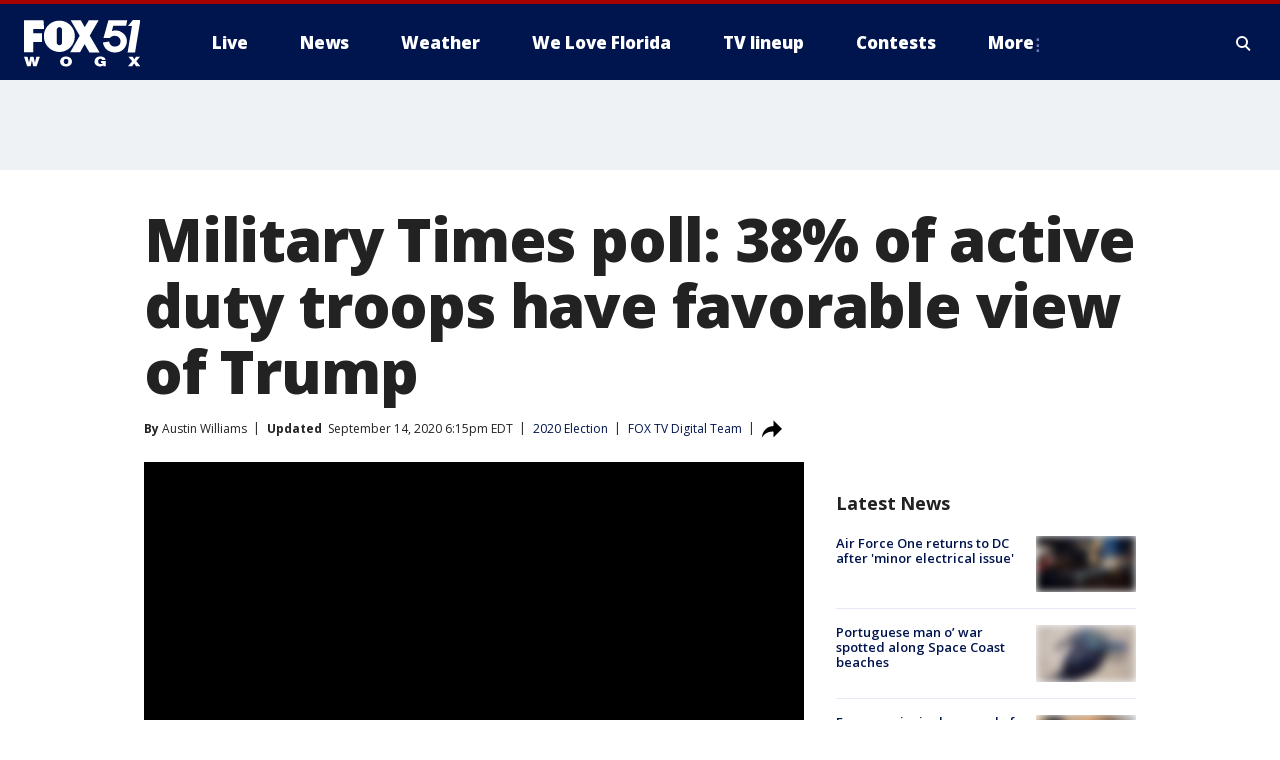

--- FILE ---
content_type: text/html; charset=utf-8
request_url: https://www.wogx.com/news/military-times-poll-38-of-active-duty-troops-have-favorable-view-of-trump
body_size: 31495
content:
<!doctype html>
<html data-n-head-ssr lang="en" data-n-head="lang">
  <head>
    <!-- Google Tag Manager -->
    <script>
    function loadGTMIfNotLocalOrPreview() {
      const host = window.location.host.toLowerCase();
      const excludedHosts = ["local", "preview", "stage-preview"];
      if (!excludedHosts.some(excludedHost => host.startsWith(excludedHost))) {
        (function(w,d,s,l,i){w[l]=w[l]||[];w[l].push({'gtm.start':
        new Date().getTime(),event:'gtm.js'});var f=d.getElementsByTagName(s)[0],
        j=d.createElement(s),dl=l!='dataLayer'?'&l='+l:'';j.async=true;j.src=
        'https://www.googletagmanager.com/gtm.js?id='+i+dl;f.parentNode.insertBefore(j,f);
        })(window,document,'script','dataLayer','GTM-TMF4BDJ');
      }
    }
    loadGTMIfNotLocalOrPreview();
    </script>
    <!-- End Google Tag Manager -->
    <title data-n-head="true">Military Times poll: 38% of active duty troops have favorable view of Trump | FOX 51 Gainesville</title><meta data-n-head="true" http-equiv="X-UA-Compatible" content="IE=edge,chrome=1"><meta data-n-head="true" name="viewport" content="width=device-width, minimum-scale=1.0, initial-scale=1.0"><meta data-n-head="true" charset="UTF-8"><meta data-n-head="true" name="format-detection" content="telephone=no"><meta data-n-head="true" name="msapplication-square70x70logo" content="//static.foxtv.com/static/orion/img/wogx/favicons/mstile-70x70.png"><meta data-n-head="true" name="msapplication-square150x150logo" content="//static.foxtv.com/static/orion/img/wogx/favicons/mstile-150x150.png"><meta data-n-head="true" name="msapplication-wide310x150logo" content="//static.foxtv.com/static/orion/img/wogx/favicons/mstile-310x150.png"><meta data-n-head="true" name="msapplication-square310x310logo" content="//static.foxtv.com/static/orion/img/wogx/favicons/mstile-310x310.png"><meta data-n-head="true" data-hid="description" name="description" content="A recent poll by Military Times found support for President Donald Trump among active duty military members waning."><meta data-n-head="true" data-hid="fb:app_id" property="fb:app_id" content="115512618480878"><meta data-n-head="true" data-hid="prism.stationId" name="prism.stationId" content="WOGX_FOX51"><meta data-n-head="true" data-hid="prism.stationCallSign" name="prism.stationCallSign" content="wogx"><meta data-n-head="true" data-hid="prism.channel" name="prism.channel" content="fts"><meta data-n-head="true" data-hid="prism.section" name="prism.section" content="news"><meta data-n-head="true" data-hid="prism.subsection1" name="prism.subsection1" content=""><meta data-n-head="true" data-hid="prism.subsection2" name="prism.subsection2" content=""><meta data-n-head="true" data-hid="prism.subsection3" name="prism.subsection3" content=""><meta data-n-head="true" data-hid="prism.subsection4" name="prism.subsection4" content=""><meta data-n-head="true" data-hid="prism.aggregationType" name="prism.aggregationType" content="subsection"><meta data-n-head="true" data-hid="prism.genre" name="prism.genre" content=""><meta data-n-head="true" data-hid="pagetype" name="pagetype" content="article" scheme="dcterms.DCMIType"><meta data-n-head="true" data-hid="strikepagetype" name="strikepagetype" content="article" scheme="dcterms.DCMIType"><meta data-n-head="true" data-hid="content-creator" name="content-creator" content="tiger"><meta data-n-head="true" data-hid="dc.creator" name="dc.creator" scheme="dcterms.creator" content=""><meta data-n-head="true" data-hid="dc.title" name="dc.title" content="Military Times poll: 38% of active duty troops have favorable view of Trump" lang="en"><meta data-n-head="true" data-hid="dc.subject" name="dc.subject" content=""><meta data-n-head="true" data-hid="dcterms.abstract" name="dcterms.abstract" content="A recent poll by Military Times found support for President Donald Trump among active duty military members waning."><meta data-n-head="true" data-hid="dc.type" name="dc.type" scheme="dcterms.DCMIType" content="Text.Article"><meta data-n-head="true" data-hid="dc.description" name="dc.description" content="A recent poll by Military Times found support for President Donald Trump among active duty military members waning."><meta data-n-head="true" data-hid="dc.language" name="dc.language" scheme="dcterms.RFC4646" content="en-US"><meta data-n-head="true" data-hid="dc.publisher" name="dc.publisher" content="FOX 51 Gainesville"><meta data-n-head="true" data-hid="dc.format" name="dc.format" scheme="dcterms.URI" content="text/html"><meta data-n-head="true" data-hid="dc.identifier" name="dc.identifier" scheme="dcterms.URI" content="urn:uri:base64:c8bec6d8-fe65-59c9-9152-fdc2f92c08fa"><meta data-n-head="true" data-hid="dc.source" name="dc.source" content="FOX TV Digital Team"><meta data-n-head="true" data-hid="dc.date" name="dc.date" content="2020-09-14"><meta data-n-head="true" data-hid="dcterms.created" name="dcterms.created" scheme="dcterms.ISO8601" content="2020-09-14T16:13:13-04:00"><meta data-n-head="true" data-hid="dcterms.modified" name="dcterms.modified" scheme="dcterms.ISO8601" content="2020-09-14T20:29:25-04:00"><meta data-n-head="true" data-hid="og:title" property="og:title" content="Military Times poll: 38% of active duty troops have favorable view of Trump"><meta data-n-head="true" data-hid="og:description" property="og:description" content="A recent poll by Military Times found support for President Donald Trump among active duty military members waning."><meta data-n-head="true" data-hid="og:type" property="og:type" content="article"><meta data-n-head="true" data-hid="og:image" property="og:image" content="https://images.foxtv.com/static.wogx.com/www.wogx.com/content/uploads/2020/09/1200/630/GettyImages-1256539454.jpg?ve=1&amp;tl=1"><meta data-n-head="true" data-hid="og:image:width" property="og:image:width" content="1280"><meta data-n-head="true" data-hid="og:image:height" property="og:image:height" content="720"><meta data-n-head="true" data-hid="og:url" property="og:url" content="https://www.wogx.com/news/military-times-poll-38-of-active-duty-troops-have-favorable-view-of-trump"><meta data-n-head="true" data-hid="og:site_name" property="og:site_name" content="FOX 51 Gainesville"><meta data-n-head="true" data-hid="og:locale" property="og:locale" content="en_US"><meta data-n-head="true" data-hid="robots" name="robots" content="index, follow, max-image-preview:large, max-video-preview:-1"><meta data-n-head="true" data-hid="fox.app_version" name="fox.app_version" content="v77"><meta data-n-head="true" data-hid="fox.fix_version" name="fox.fix_version" content="10.2.0"><meta data-n-head="true" data-hid="fox.app_build" name="fox.app_build" content="no build version"><meta data-n-head="true" name="twitter:card" content="summary_large_image"><meta data-n-head="true" name="twitter:site" content="@wogxfox51"><meta data-n-head="true" name="twitter:site:id" content="@wogxfox51"><meta data-n-head="true" name="twitter:title" content="Military Times poll: 38% of active duty troops have favorable view of Trump"><meta data-n-head="true" name="twitter:description" content="A recent poll by Military Times found support for President Donald Trump among active duty military members waning."><meta data-n-head="true" name="twitter:image" content="https://images.foxtv.com/static.wogx.com/www.wogx.com/content/uploads/2020/09/1280/720/GettyImages-1256539454.jpg?ve=1&amp;tl=1"><meta data-n-head="true" name="twitter:url" content="https://www.wogx.com/news/military-times-poll-38-of-active-duty-troops-have-favorable-view-of-trump"><meta data-n-head="true" name="twitter:creator" content="@wogxfox51"><meta data-n-head="true" name="twitter:creator:id" content="@wogxfox51"><meta data-n-head="true" name="fox.name" content="Post Landing"><meta data-n-head="true" name="fox.category" content="news"><meta data-n-head="true" name="fox.page_content_category" content="news"><meta data-n-head="true" name="fox.page_name" content="wogx:web:post:article:Military Times poll: 38% of active duty troops have favorable view of Trump | FOX 51 Gainesville"><meta data-n-head="true" name="fox.page_content_level_1" content="wogx:web:post"><meta data-n-head="true" name="fox.page_content_level_2" content="wogx:web:post:article"><meta data-n-head="true" name="fox.page_content_level_3" content="wogx:web:post:article:Military Times poll: 38% of active duty troops have favorable view of Trump | FOX 51 Gainesville"><meta data-n-head="true" name="fox.page_content_level_4" content="wogx:web:post:article:Military Times poll: 38% of active duty troops have favorable view of Trump | FOX 51 Gainesville"><meta data-n-head="true" name="fox.page_type" content="post-article"><meta data-n-head="true" name="fox.page_content_distributor" content="owned"><meta data-n-head="true" name="fox.page_content_type_of_story" content="Digital Original"><meta data-n-head="true" name="fox.author" content=""><meta data-n-head="true" name="fox.page_content_author" content=""><meta data-n-head="true" name="fox.page_content_author_secondary" content="Austin Williams"><meta data-n-head="true" name="fox.page_content_version" content="2.0.0"><meta data-n-head="true" name="fox.publisher" content="FOX TV Digital Team"><meta data-n-head="true" name="fox.page_content_id" content="c8bec6d8-fe65-59c9-9152-fdc2f92c08fa"><meta data-n-head="true" name="fox.page_content_station_originator" content="national"><meta data-n-head="true" name="fox.url" content="https://www.wogx.com/news/military-times-poll-38-of-active-duty-troops-have-favorable-view-of-trump"><meta data-n-head="true" name="fox.page_canonical_url" content="https://www.foxtv.com/news/military-times-poll-38-of-active-duty-troops-have-favorable-view-of-trump"><meta data-n-head="true" name="smartbanner:enabled-platforms" content="none"><meta data-n-head="true" property="fb:app_id" content="115512618480878"><meta data-n-head="true" property="article:opinion" content="false"><meta data-n-head="true" name="keywords" content="2020 Election,News,Us,Fl,Alachua County,Gainesville"><meta data-n-head="true" name="classification" content="/FTS/2020 Election,/FTS/News,/FTS/Us/Fl/Alachua County/Gainesville"><meta data-n-head="true" name="classification-isa" content="2020-election,news,gainesville"><meta data-n-head="true" name="fox.page_content_tags" content="/FTS/2020 Election,/FTS/News,/FTS/Us/Fl/Alachua County/Gainesville"><link data-n-head="true" rel="preconnect" href="https://prod.player.fox.digitalvideoplatform.com" crossorigin="anonymous"><link data-n-head="true" rel="dns-prefetch" href="https://prod.player.fox.digitalvideoplatform.com"><link data-n-head="true" rel="stylesheet" href="https://statics.foxsports.com/static/orion/style/css/scorestrip-external.css"><link data-n-head="true" rel="icon" type="image/x-icon" href="/favicons/wogx/favicon.ico"><link data-n-head="true" rel="stylesheet" href="https://fonts.googleapis.com/css?family=Open+Sans:300,400,400i,600,600i,700,700i,800,800i&amp;display=swap"><link data-n-head="true" rel="stylesheet" href="https://fonts.googleapis.com/css2?family=Rubik:wght@700&amp;display=swap"><link data-n-head="true" rel="schema.dcterms" href="//purl.org/dc/terms/"><link data-n-head="true" rel="schema.prism" href="//prismstandard.org/namespaces/basic/2.1/"><link data-n-head="true" rel="schema.iptc" href="//iptc.org/std/nar/2006-10-01/"><link data-n-head="true" rel="shortcut icon" href="//static.foxtv.com/static/orion/img/wogx/favicons/favicon.ico" type="image/x-icon"><link data-n-head="true" rel="apple-touch-icon" sizes="57x57" href="//static.foxtv.com/static/orion/img/wogx/favicons/apple-touch-icon-57x57.png"><link data-n-head="true" rel="apple-touch-icon" sizes="60x60" href="//static.foxtv.com/static/orion/img/wogx/favicons/apple-touch-icon-60x60.png"><link data-n-head="true" rel="apple-touch-icon" sizes="72x72" href="//static.foxtv.com/static/orion/img/wogx/favicons/apple-touch-icon-72x72.png"><link data-n-head="true" rel="apple-touch-icon" sizes="76x76" href="//static.foxtv.com/static/orion/img/wogx/favicons/apple-touch-icon-76x76.png"><link data-n-head="true" rel="apple-touch-icon" sizes="114x114" href="//static.foxtv.com/static/orion/img/wogx/favicons/apple-touch-icon-114x114.png"><link data-n-head="true" rel="apple-touch-icon" sizes="120x120" href="//static.foxtv.com/static/orion/img/wogx/favicons/apple-touch-icon-120x120.png"><link data-n-head="true" rel="apple-touch-icon" sizes="144x144" href="//static.foxtv.com/static/orion/img/wogx/favicons/apple-touch-icon-144x144.png"><link data-n-head="true" rel="apple-touch-icon" sizes="152x152" href="//static.foxtv.com/static/orion/img/wogx/favicons/apple-touch-icon-152x152.png"><link data-n-head="true" rel="apple-touch-icon" sizes="180x180" href="//static.foxtv.com/static/orion/img/wogx/favicons/apple-touch-icon-180x180.png"><link data-n-head="true" rel="icon" type="image/png" href="//static.foxtv.com/static/orion/img/wogx/favicons/favicon-16x16.png" sizes="16x16"><link data-n-head="true" rel="icon" type="image/png" href="//static.foxtv.com/static/orion/img/wogx/favicons/favicon-32x32.png" sizes="32x32"><link data-n-head="true" rel="icon" type="image/png" href="//static.foxtv.com/static/orion/img/wogx/favicons/favicon-96x96.png" sizes="96x96"><link data-n-head="true" rel="icon" type="image/png" href="//static.foxtv.com/static/orion/img/wogx/favicons/android-chrome-192x192.png" sizes="192x192"><link data-n-head="true" href="https://fonts.gstatic.com" rel="preconnect" crossorigin="true"><link data-n-head="true" href="https://fonts.googleapis.com" rel="preconnect" crossorigin="true"><link data-n-head="true" rel="stylesheet" href="https://fonts.googleapis.com/css?family=Source+Sans+Pro:200,300,400,600,400italic,700,700italic,300,300italic,600italic/"><link data-n-head="true" rel="preconnect" href="https://cdn.segment.com/"><link data-n-head="true" rel="preconnect" href="https://widgets.media.weather.com/"><link data-n-head="true" rel="preconnect" href="https://elections.ap.org/"><link data-n-head="true" rel="preconnect" href="https://www.google-analytics.com/"><link data-n-head="true" rel="preconnect" href="http://static.chartbeat.com/"><link data-n-head="true" rel="preconnect" href="https://sb.scorecardresearch.com/"><link data-n-head="true" rel="preconnect" href="http://www.googletagmanager.com/"><link data-n-head="true" rel="preconnect" href="https://cdn.optimizely.com/"><link data-n-head="true" rel="preconnect" href="https://cdn.segment.com/"><link data-n-head="true" rel="preconnect" href="https://connect.facebook.net/"><link data-n-head="true" rel="preconnect" href="https://prod.player.fox.digitalvideoplatform.com/"><link data-n-head="true" rel="preload" as="script" href="https://prod.player.fox.digitalvideoplatform.com/wpf/v3/3.2.59/wpf_player.js"><link data-n-head="true" rel="prefetch" as="script" href="https://prod.player.fox.digitalvideoplatform.com/wpf/v3/3.2.59/lib/wpf_bitmovin_yospace_player.js"><link data-n-head="true" rel="prefetch" as="script" href="https://prod.player.fox.digitalvideoplatform.com/wpf/v3/3.2.59/lib/wpf_conviva_reporter.js"><link data-n-head="true" rel="prefetch" as="script" href="https://prod.player.fox.digitalvideoplatform.com/wpf/v3/3.2.59/lib/wpf_mux_reporter.js"><link data-n-head="true" rel="prefetch" as="script" href="https://prod.player.fox.digitalvideoplatform.com/wpf/v3/3.2.59/lib/wpf_adobeheartbeat_reporter.js"><link data-n-head="true" rel="prefetch" as="script" href="https://prod.player.fox.digitalvideoplatform.com/wpf/v3/3.2.59/lib/wpf_comscore_reporter.js"><link data-n-head="true" rel="prefetch" as="script" href="https://prod.player.fox.digitalvideoplatform.com/wpf/v3/3.2.59/lib/wpf_controls.js"><link data-n-head="true" rel="canonical" href="https://www.foxtv.com/news/military-times-poll-38-of-active-duty-troops-have-favorable-view-of-trump"><link data-n-head="true" rel="alternate" type="application/rss+xml" title="News" href="https://www.wogx.com/rss.xml?category=news"><link data-n-head="true" rel="alternate" type="application/rss+xml" title="2020 Election" href="https://www.wogx.com/rss.xml?tag=2020-election"><link data-n-head="true" rel="shorturl" href=""><link data-n-head="true" rel="image_src" href="https://images.foxtv.com/static.wogx.com/www.wogx.com/content/uploads/2020/09/1280/720/GettyImages-1256539454.jpg?ve=1&amp;tl=1"><link data-n-head="true" rel="amphtml" href="https://www.wogx.com/news/military-times-poll-38-of-active-duty-troops-have-favorable-view-of-trump.amp"><link data-n-head="true" rel="preload" as="image" href="https://static.foxtv.com/www.foxtv.com/content/uploads/2020/09/043C495C61AD41A2A5928F652F1BC072.jpg"><link data-n-head="true" rel="alternate" title="FOX 51 Gainesville - Local News" type="application/rss+xml" href="https://www.wogx.com/rss/category/local-news"><link data-n-head="true" rel="alternate" title="FOX 51 Gainesville - Weather" type="application/rss+xml" href="https://www.wogx.com/rss/category/weather"><link data-n-head="true" rel="alternate" title="FOX 51 Gainesville - Weather Alerts" type="application/rss+xml" href="https://www.wogx.com/rss/category/weather-alerts"><link data-n-head="true" rel="alternate" title="FOX 51 Gainesville - 7 Day Forecast" type="application/rss+xml" href="https://www.wogx.com/rss/category/7-day-forecast"><link data-n-head="true" rel="alternate" title="FOX 51 Gainesville - Hour By Hour Forecast" type="application/rss+xml" href="https://www.wogx.com/rss/category/hour-by-hour-forecast"><link data-n-head="true" rel="alternate" title="FOX 51 Gainesville - Tag Business Personal Finance" type="application/rss+xml" href="https://www.wogx.com/rss/tags/business,personal-finance"><link data-n-head="true" rel="alternate" title="FOX 51 Gainesville - Tag Money Us Economy" type="application/rss+xml" href="https://www.wogx.com/rss/tags/money,us-economy"><link data-n-head="true" rel="alternate" title="FOX 51 Gainesville - Tag Business Small Business" type="application/rss+xml" href="https://www.wogx.com/rss/tags/business,small-business"><link data-n-head="true" rel="alternate" title="FOX 51 Gainesville - Whatsonfox" type="application/rss+xml" href="https://www.wogx.com/rss/category/whatsonfox"><link data-n-head="true" rel="alternate" title="FOX 51 Gainesville - About" type="application/rss+xml" href="https://www.wogx.com/rss/category/about"><link data-n-head="true" rel="alternate" title="FOX 51 Gainesville - Advertise" type="application/rss+xml" href="https://www.wogx.com/rss/category/advertise"><link data-n-head="true" rel="alternate" title="FOX 51 Gainesville - Person All" type="application/rss+xml" href="https://www.wogx.com/rss/category/person/all"><link data-n-head="true" rel="alternate" title="FOX 51 Gainesville - Tag Entertainment Community" type="application/rss+xml" href="https://www.wogx.com/rss/tags/entertainment,community"><link data-n-head="true" rel="alternate" title="FOX 51 Gainesville - Closed Captioning" type="application/rss+xml" href="https://www.wogx.com/rss/category/closed-captioning"><link data-n-head="true" rel="alternate" title="FOX 51 Gainesville - Live" type="application/rss+xml" href="https://www.wogx.com/rss/category/live"><link data-n-head="true" rel="alternate" title="FOX 51 Gainesville - News" type="application/rss+xml" href="https://www.wogx.com/rss/category/news"><link data-n-head="true" rel="alternate" title="FOX 51 Gainesville - Contests" type="application/rss+xml" href="https://www.wogx.com/rss/category/contests"><link data-n-head="true" rel="alternate" title="FOX 51 Gainesville - Discover the latest breaking news." type="application/rss+xml" href="https://www.wogx.com/latest.xml"><link data-n-head="true" rel="stylesheet" href="//static.foxtv.com/static/orion/css/default/article.rs.css"><link data-n-head="true" rel="stylesheet" href="/css/print.css" media="print"><script data-n-head="true" type="text/javascript" data-hid="pal-script" src="//imasdk.googleapis.com/pal/sdkloader/pal.js"></script><script data-n-head="true" type="text/javascript" src="https://statics.foxsports.com/static/orion/scorestrip.js" async="false" defer="true"></script><script data-n-head="true" type="text/javascript">
        (function (h,o,u,n,d) {
          h=h[d]=h[d]||{q:[],onReady:function(c){h.q.push(c)}}
          d=o.createElement(u);d.async=1;d.src=n
          n=o.getElementsByTagName(u)[0];n.parentNode.insertBefore(d,n)
        })(window,document,'script','https://www.datadoghq-browser-agent.com/datadog-rum-v4.js','DD_RUM')
        DD_RUM.onReady(function() {
          DD_RUM.init({
            clientToken: 'pub6d08621e10189e2259b02648fb0f12e4',
            applicationId: 'f7e50afb-e642-42a0-9619-b32a46fc1075',
            site: 'datadoghq.com',
            service: 'www.wogx.com',
            env: 'prod',
            // Specify a version number to identify the deployed version of your application in Datadog
            version: '1.0.0',
            sampleRate: 20,
            sessionReplaySampleRate: 0,
            trackInteractions: true,
            trackResources: true,
            trackLongTasks: true,
            defaultPrivacyLevel: 'mask-user-input',
          });
          // DD_RUM.startSessionReplayRecording();
        })</script><script data-n-head="true" type="text/javascript" src="https://foxkit.fox.com/sdk/profile/v2.15.0/profile.js" async="false" defer="true"></script><script data-n-head="true" src="https://js.appboycdn.com/web-sdk/5.6/braze.min.js" async="true" defer="true"></script><script data-n-head="true" src="https://c.amazon-adsystem.com/aax2/apstag.js" async="true" defer="true"></script><script data-n-head="true" src="https://www.googletagmanager.com/gtag/js?id=UA-35692628-1" async="true"></script><script data-n-head="true" src="/taboola/taboola.js" type="text/javascript" async="true" defer="true"></script><script data-n-head="true" src="https://scripts.webcontentassessor.com/scripts/ef4afbe31ab62a8ae0dd877d983ba92b5fdecfbcaf962df5cd9cbb96afceeca5"></script><script data-n-head="true" src="//static.foxtv.com/static/orion/scripts/core/ag.core.js"></script><script data-n-head="true" src="//static.foxtv.com/static/isa/core.js"></script><script data-n-head="true" src="//static.foxtv.com/static/orion/scripts/station/default/loader.js"></script><script data-n-head="true" src="https://widgets.media.weather.com/wxwidget.loader.js?cid=996314550" defer=""></script><script data-n-head="true" src="https://prod.player.fox.digitalvideoplatform.com/wpf/v3/3.2.59/wpf_player.js" defer="" data-hid="fox-player-main-script"></script><script data-n-head="true" src="//static.foxtv.com/static/leap/loader.js"></script><script data-n-head="true" >(function () {
        var _sf_async_config = window._sf_async_config = (window._sf_async_config || {})
        _sf_async_config.uid = 65824
        _sf_async_config.domain = 'wogx.com'
        _sf_async_config.flickerControl = false
        _sf_async_config.useCanonical = true

        // Function to set ISA-dependent values with proper error handling
        function setISAValues() {
          if (window.FTS && window.FTS.ISA && window.FTS.ISA._meta) {
            try {
              _sf_async_config.sections = window.FTS.ISA._meta.section || ''
              _sf_async_config.authors = window.FTS.ISA._meta.fox['fox.page_content_author'] ||
                                       window.FTS.ISA._meta.fox['fox.page_content_author_secondary'] ||
                                       window.FTS.ISA._meta.raw.publisher || ''
            } catch (e) {
              console.warn('FTS.ISA values not available yet:', e)
              _sf_async_config.sections = ''
              _sf_async_config.authors = ''
            }
          } else {
            // Set default values if ISA is not available
            _sf_async_config.sections = ''
            _sf_async_config.authors = ''

            // Retry after a short delay if ISA is not loaded yet
            setTimeout(setISAValues, 100)
          }
        }

        // Set ISA values initially
        setISAValues()

        _sf_async_config.useCanonicalDomain = true
        function loadChartbeat() {
          var e = document.createElement('script');
            var n = document.getElementsByTagName('script')[0];
            e.type = 'text/javascript';
            e.async = true;
            e.src = '//static.chartbeat.com/js/chartbeat.js';
            n.parentNode.insertBefore(e, n);
        }
        loadChartbeat();
        })()</script><script data-n-head="true" src="//static.chartbeat.com/js/chartbeat_mab.js"></script><script data-n-head="true" src="//static.chartbeat.com/js/chartbeat.js"></script><script data-n-head="true" src="https://interactives.ap.org/election-results/assets/microsite/resizeClient.js" defer=""></script><script data-n-head="true" data-hid="strike-loader" src="https://strike.fox.com/static/fts/display/loader.js" type="text/javascript"></script><script data-n-head="true" >
          (function() {
              window.foxstrike = window.foxstrike || {};
              window.foxstrike.cmd = window.foxstrike.cmd || [];
          })()
        </script><script data-n-head="true" type="application/ld+json">{"@context":"http://schema.org","@type":"NewsArticle","mainEntityOfPage":"https://www.foxtv.com/news/military-times-poll-38-of-active-duty-troops-have-favorable-view-of-trump","headline":"Military Times poll: 38% of active duty troops have favorable view of Trump","articleBody":"A recent Military Times <a href=\"https://www.militarytimes.com/news/pentagon-congress/2020/08/31/as-trumps-popularity-slips-in-latest-military-times-poll-more-troops-say-theyll-vote-for-biden/\">poll </a>found support for President Donald Trump by active-duty service members waning as a majority expressed a preference for former Vice President Joe Biden ahead of the 2020 election.According to a survey of 1,018 active-duty soldiers who submitted responses between late July and early August, 42% said they &#x201C;strongly disapprove of the last 4 years with Trump at the helm.&#xA0;Only 38 % of respondents said they had a favorable view of the sitting president.&#xA0;When asked who would get their vote if the election was held in August, more than 41% of service members said they would vote for Joe Biden while 37.4% expressed support for Trump. More than 12% said they would vote for a third party.&#xA0;&#x201C;It&#x2019;s fair to say that Trump is not as popular as Republican nominees have been in the past among this group,&#x201D; Peter Feaver, a White House adviser to former President George W. Bush, told the Military Times.&#xA0;The recent poll comes after Trump defended himself earlier this month against allegations reported by The Atlantic that he mocked American war dead. Democratic rival Biden intensified efforts to frame the election as a referendum on the president&#x2019;s character.The allegations, sourced anonymously in The Atlantic, described multiple offensive comments by the president toward fallen and captured U.S. service-members, including calling World War I dead at an American military cemetery in France &#x201C;losers&#x201D; and &#x201C;suckers&#x201D; in 2018. The reported comments were confirmed independently by the AP and FOX News&#x2019; Jennifer Griffin.&#x201C;This is more made up Fake News given by disgusting &amp; jealous failures in a disgraceful attempt to influence the 2020 Election!&#x201D; Trump <a href=\"https://twitter.com/realdonaldtrump/status/1301710819349204992?lang=en\">tweeted</a>, as aides mounted a concerted defense of the president, with Trump&#x2019;s campaign and allies taking to social media and broadcast interviews to denounce the report.Trump saw some strain among his support within the armed forces community after his handling of the social justice protests that occurred this summer. Several military leaders spoke out against his suggestion that active-duty military personnel be used to respond to civil unrest occurring in cities across the country.&#xA0;<strong>RELATED: <a href=\"https://www.fox5dc.com/news/he-tries-to-divide-us-mattis-blasts-trump-in-letter-suggests-president-is-threat-to-constitution\">&#x2018;He tries to divide us&#x2019;: Mattis blasts Trump in letter, suggests president is threat to Constitution</a></strong>According to the Military Times poll, 71% of respondents said they disagreed with Trump&#x2019;s suggestion to send in the military to combat protests.In June, decorated U.S. military veteran and former Secretary of Defense Gen. James Mattis publishing a scathing rebuke of Trump&#x2019;s threat to deploy soldiers to protests that first erupted across the nation in May following the death of George Floyd.&#xA0;In a statement released to The Atlantic, Mattis suggested that Trump is a threat to the U.S. Constitution, saying, &#x201C;Donald Trump is the first president in my lifetime who does not try to unite the American people&#x2014;does not even pretend to try. Instead, he tries to divide us.&#x201D;&#xA0;That same month, Army Gen. Mark Milley, the nation&#x2019;s top military officer, added to the already extraordinary tension between the military and Trump, declaring he&#x2019;d been wrong to stride in uniform with Trump past protesters who had been cleared with tear gas from Lafayette Square in D.C., to a photo op at a church.Milley said his presence in combat fatigues amid protests over racial injustice &#x201C;created a perception of the military involved in domestic politics.&#x201D;&#x201C;I should not have been there,&#x201D; the Joint Chiefs chairman said in remarks to a National Defense University commencement ceremony.The president&#x2019;s June 1 <a href=\"https://apnews.com/15be4e293cdebe72c10304fe0ec668e4\">walk through the park to pose with a Bible at a church </a>came after authorities used pepper spray and flash bangs to clear the historic square and surrounding streets of largely peaceful protesters demonstrating in the aftermath of Floyd&#x2019;s death.After protesters were cleared away, Trump led an entourage that included Milley, Esper, Attorney General William Barr and others to St. John&#x2019;s Episcopal Church, where he held up a Bible for photographers and then returned to the White House.<em>The Associated Press contributed to this story.</em><br>&#xA0;","datePublished":"2020-09-14T16:13:13-04:00","dateModified":"2020-09-14T18:15:32-04:00","description":"A recent poll by Military Times found support for President Donald Trump among active duty military members waning.","author":{"@type":"Person","name":"FOX TV Digital Team"},"publisher":{"@type":"NewsMediaOrganization","name":"FOX 51 Gainesville","alternateName":"WOGX, FOX 51","url":"https://www.wogx.com/","sameAs":["https://www.facebook.com/WOGXFox51/","https://twitter.com/wogxfox51","","","https://en.wikipedia.org/wiki/WOGX","",""],"foundingDate":"1983-11-01","logo":{"@type":"ImageObject","url":"https://static.foxtv.com/static/orion/img/wogx/favicons/favicon-96x96.png","width":"96","height":"96"},"contactPoint":[{"@type":"ContactPoint","telephone":"+","contactType":"news desk"}],"address":{"@type":"PostalAddress","addressLocality":"Gainesville","addressRegion":"Florida","postalCode":"32653","streetAddress":"4727 NW 53rd Ave, Suite A","addressCountry":{"@type":"Country","name":"US"}}},"image":{"@type":"ImageObject","url":"https://static.wogx.com/www.wogx.com/content/uploads/2020/09/GettyImages-1256539454.jpg","width":"1280","height":"720"},"url":"https://www.foxtv.com/news/military-times-poll-38-of-active-duty-troops-have-favorable-view-of-trump","isAccessibleForFree":true,"keywords":"2020-election,gainesville"}</script><link rel="preload" href="/_wzln/0ad0f435e9fdee6c0495.js" as="script"><link rel="preload" href="/_wzln/376f0263662b8ef9a7f8.js" as="script"><link rel="preload" href="/_wzln/6b27e2b92eb7e58c1613.js" as="script"><link rel="preload" href="/_wzln/fbba41d5ff7b8fa050ad.js" as="script"><link rel="preload" href="/_wzln/16eed998c7f441321ae3.js" as="script"><link rel="preload" href="/_wzln/229274ce4801a0c53cba.js" as="script"><link rel="preload" href="/_wzln/978e86b3691573bc2917.js" as="script"><style data-vue-ssr-id="3d723bd8:0 153764a8:0 4783c553:0 01f125af:0 7e965aea:0 fe2c1b5a:0 c789a71e:0 2151d74a:0 5fac22c6:0 4f269fee:0 c23b5e74:0 403377d7:0 3979e5e6:0 59bee381:0 278cf65e:0 4a3d6b7a:0 42dc6fe6:0 3c367053:0 5c0b7ab5:0 c061adc6:0">.v-select{position:relative;font-family:inherit}.v-select,.v-select *{box-sizing:border-box}@keyframes vSelectSpinner{0%{transform:rotate(0deg)}to{transform:rotate(1turn)}}.vs__fade-enter-active,.vs__fade-leave-active{pointer-events:none;transition:opacity .15s cubic-bezier(1,.5,.8,1)}.vs__fade-enter,.vs__fade-leave-to{opacity:0}.vs--disabled .vs__clear,.vs--disabled .vs__dropdown-toggle,.vs--disabled .vs__open-indicator,.vs--disabled .vs__search,.vs--disabled .vs__selected{cursor:not-allowed;background-color:#f8f8f8}.v-select[dir=rtl] .vs__actions{padding:0 3px 0 6px}.v-select[dir=rtl] .vs__clear{margin-left:6px;margin-right:0}.v-select[dir=rtl] .vs__deselect{margin-left:0;margin-right:2px}.v-select[dir=rtl] .vs__dropdown-menu{text-align:right}.vs__dropdown-toggle{-webkit-appearance:none;-moz-appearance:none;appearance:none;display:flex;padding:0 0 4px;background:none;border:1px solid rgba(60,60,60,.26);border-radius:4px;white-space:normal}.vs__selected-options{display:flex;flex-basis:100%;flex-grow:1;flex-wrap:wrap;padding:0 2px;position:relative}.vs__actions{display:flex;align-items:center;padding:4px 6px 0 3px}.vs--searchable .vs__dropdown-toggle{cursor:text}.vs--unsearchable .vs__dropdown-toggle{cursor:pointer}.vs--open .vs__dropdown-toggle{border-bottom-color:transparent;border-bottom-left-radius:0;border-bottom-right-radius:0}.vs__open-indicator{fill:rgba(60,60,60,.5);transform:scale(1);transition:transform .15s cubic-bezier(1,-.115,.975,.855);transition-timing-function:cubic-bezier(1,-.115,.975,.855)}.vs--open .vs__open-indicator{transform:rotate(180deg) scale(1)}.vs--loading .vs__open-indicator{opacity:0}.vs__clear{fill:rgba(60,60,60,.5);padding:0;border:0;background-color:transparent;cursor:pointer;margin-right:8px}.vs__dropdown-menu{display:block;box-sizing:border-box;position:absolute;top:calc(100% - 1px);left:0;z-index:1000;padding:5px 0;margin:0;width:100%;max-height:350px;min-width:160px;overflow-y:auto;box-shadow:0 3px 6px 0 rgba(0,0,0,.15);border:1px solid rgba(60,60,60,.26);border-top-style:none;border-radius:0 0 4px 4px;text-align:left;list-style:none;background:#fff}.vs__no-options{text-align:center}.vs__dropdown-option{line-height:1.42857143;display:block;padding:3px 20px;clear:both;color:#333;white-space:nowrap;cursor:pointer}.vs__dropdown-option--highlight{background:#5897fb;color:#fff}.vs__dropdown-option--deselect{background:#fb5858;color:#fff}.vs__dropdown-option--disabled{background:inherit;color:rgba(60,60,60,.5);cursor:inherit}.vs__selected{display:flex;align-items:center;background-color:#f0f0f0;border:1px solid rgba(60,60,60,.26);border-radius:4px;color:#333;line-height:1.4;margin:4px 2px 0;padding:0 .25em;z-index:0}.vs__deselect{display:inline-flex;-webkit-appearance:none;-moz-appearance:none;appearance:none;margin-left:4px;padding:0;border:0;cursor:pointer;background:none;fill:rgba(60,60,60,.5);text-shadow:0 1px 0 #fff}.vs--single .vs__selected{background-color:transparent;border-color:transparent}.vs--single.vs--loading .vs__selected,.vs--single.vs--open .vs__selected{position:absolute;opacity:.4}.vs--single.vs--searching .vs__selected{display:none}.vs__search::-webkit-search-cancel-button{display:none}.vs__search::-ms-clear,.vs__search::-webkit-search-decoration,.vs__search::-webkit-search-results-button,.vs__search::-webkit-search-results-decoration{display:none}.vs__search,.vs__search:focus{-webkit-appearance:none;-moz-appearance:none;appearance:none;line-height:1.4;font-size:1em;border:1px solid transparent;border-left:none;outline:none;margin:4px 0 0;padding:0 7px;background:none;box-shadow:none;width:0;max-width:100%;flex-grow:1;z-index:1}.vs__search::-moz-placeholder{color:inherit}.vs__search::placeholder{color:inherit}.vs--unsearchable .vs__search{opacity:1}.vs--unsearchable:not(.vs--disabled) .vs__search{cursor:pointer}.vs--single.vs--searching:not(.vs--open):not(.vs--loading) .vs__search{opacity:.2}.vs__spinner{align-self:center;opacity:0;font-size:5px;text-indent:-9999em;overflow:hidden;border:.9em solid hsla(0,0%,39.2%,.1);border-left-color:rgba(60,60,60,.45);transform:translateZ(0);animation:vSelectSpinner 1.1s linear infinite;transition:opacity .1s}.vs__spinner,.vs__spinner:after{border-radius:50%;width:5em;height:5em}.vs--loading .vs__spinner{opacity:1}
.fts-scorestrip-wrap{width:100%}.fts-scorestrip-wrap .fts-scorestrip-container{padding:0 16px;max-width:1280px;margin:0 auto}@media screen and (min-width:1024px){.fts-scorestrip-wrap .fts-scorestrip-container{padding:15px 24px}}
.fts-scorestrip-wrap[data-v-75d386ae]{width:100%}.fts-scorestrip-wrap .fts-scorestrip-container[data-v-75d386ae]{padding:0 16px;max-width:1280px;margin:0 auto}@media screen and (min-width:1024px){.fts-scorestrip-wrap .fts-scorestrip-container[data-v-75d386ae]{padding:15px 24px}}@media(min-width:768px)and (max-width:1280px){.main-content-new-layout[data-v-75d386ae]{padding:10px}}
#xd-channel-container[data-v-0130ae53]{margin:0 auto;max-width:1280px;height:1px}#xd-channel-fts-iframe[data-v-0130ae53]{position:relative;top:-85px;left:86.1%;width:100%;display:none}@media (min-width:768px) and (max-width:1163px){#xd-channel-fts-iframe[data-v-0130ae53]{left:84%}}@media (min-width:768px) and (max-width:1056px){#xd-channel-fts-iframe[data-v-0130ae53]{left:81%}}@media (min-width:768px) and (max-width:916px){#xd-channel-fts-iframe[data-v-0130ae53]{left:79%}}@media (min-width:769px) and (max-width:822px){#xd-channel-fts-iframe[data-v-0130ae53]{left:77%}}@media (min-width:400px) and (max-width:767px){#xd-channel-fts-iframe[data-v-0130ae53]{display:none!important}}.branding[data-v-0130ae53]{padding-top:0}@media (min-width:768px){.branding[data-v-0130ae53]{padding-top:10px}}
.title--hide[data-v-b8625060]{display:none}
#fox-id-logged-in[data-v-f7244ab2]{display:none}.button-reset[data-v-f7244ab2]{background:none;border:none;padding:0;cursor:pointer;outline:inherit}.watch-live[data-v-f7244ab2]{background-color:#a70000;border-radius:3px;margin-top:16px;margin-right:-10px;padding:8px 9px;max-height:31px}.watch-live>a[data-v-f7244ab2]{color:#fff;font-weight:900;font-size:12px}.small-btn-grp[data-v-f7244ab2]{display:flex}.sign-in[data-v-f7244ab2]{width:43px;height:17px;font-size:12px;font-weight:800;font-stretch:normal;font-style:normal;line-height:normal;letter-spacing:-.25px;color:#fff}.sign-in-mobile[data-v-f7244ab2]{margin:16px 12px 0 0}.sign-in-mobile[data-v-f7244ab2],.sign-in-tablet-and-up[data-v-f7244ab2]{background-color:#334f99;width:59px;height:31px;border-radius:3px}.sign-in-tablet-and-up[data-v-f7244ab2]{float:left;margin-right:16px;margin-top:24px}.sign-in-tablet-and-up[data-v-f7244ab2]:hover{background-color:#667bb3}.avatar-desktop[data-v-f7244ab2]{width:28px;height:28px;float:left;margin-right:16px;margin-top:24px}.avatar-mobile[data-v-f7244ab2]{width:33px;height:33px;margin:16px 12px 0 0}
.alert-storm .alert-text[data-v-6e1c7e98]{top:0}.alert-storm .alert-info a[data-v-6e1c7e98]{color:#fff}.alert-storm .alert-title[data-v-6e1c7e98]:before{display:inline-block;position:absolute;left:-18px;top:2px;height:15px;width:12px;background:url(//static.foxtv.com/static/orion/img/core/s/weather/warning.svg) no-repeat;background-size:contain}@media (min-width:768px){.alert-storm .alert-title[data-v-6e1c7e98]:before{left:0;top:0;height:24px;width:21px}}
.min-height-ad[data-v-2c3e8482]{min-height:0}.pre-content .min-height-ad[data-v-2c3e8482]{min-height:90px}@media only screen and (max-width:767px){.page-content .lsf-mobile[data-v-2c3e8482],.right-rail .lsf-mobile[data-v-2c3e8482],.sidebar-secondary .lsf-mobile[data-v-2c3e8482]{min-height:300px;min-width:250px}}@media only screen and (min-width:768px){.right-rail .lsf-ban[data-v-2c3e8482],.sidebar-secondary .lsf-ban[data-v-2c3e8482]{min-height:250px;min-width:300px}.post-content .lsf-lb[data-v-2c3e8482],.pre-content .lsf-lb[data-v-2c3e8482]{min-height:90px;min-width:728px}}
.tags[data-v-6c8e215c]{flex-wrap:wrap;color:#979797;font-weight:400;line-height:normal}.tags[data-v-6c8e215c],.tags-tag[data-v-6c8e215c]{display:flex;font-family:Open Sans;font-size:18px;font-style:normal}.tags-tag[data-v-6c8e215c]{color:#041431;background-color:#e6e9f3;min-height:40px;align-items:center;justify-content:center;border-radius:10px;margin:10px 10px 10px 0;padding:10px 15px;grid-gap:10px;gap:10px;color:#036;font-weight:700;line-height:23px}.tags-tag[data-v-6c8e215c]:last-of-type{margin-right:0}.headlines-related.center[data-v-6c8e215c]{margin-bottom:0}#taboola-mid-article-thumbnails[data-v-6c8e215c]{padding:28px 100px}@media screen and (max-width:767px){#taboola-mid-article-thumbnails[data-v-6c8e215c]{padding:0}}
.no-separator[data-v-08416276]{padding-left:0}.no-separator[data-v-08416276]:before{content:""}
.outside[data-v-6d0ce7d9]{width:100vw;height:100vh;position:fixed;top:0;left:0}
.social-icons[data-v-10e60834]{background:#fff;box-shadow:0 0 20px rgba(0,0,0,.15);border-radius:5px}.social-icons a[data-v-10e60834]{overflow:visible}
.video-wrapper[data-v-4292be72]{position:relative;width:100%;padding-bottom:56.25%;height:0;overflow:hidden;display:flex;flex-direction:column}.video-wrapper .sr-only[data-v-4292be72]{position:absolute;width:1px;height:1px;padding:0;margin:-1px;overflow:hidden;clip:rect(0,0,0,0);white-space:nowrap;border:0}.video-wrapper iframe[data-v-4292be72]{position:absolute;top:0;left:0;width:100%;height:100%;border:0}
.ui-buffering-overlay-indicator[data-v-7f269eba]{animation:ui-fancy-data-v-7f269eba 2s ease-in infinite;background:url("data:image/svg+xml;charset=utf-8,%3Csvg xmlns='http://www.w3.org/2000/svg' viewBox='0 0 32 32'%3E%3Cstyle%3E.st1{fill-rule:evenodd;clip-rule:evenodd;fill:%231fabe2}%3C/style%3E%3Cpath class='st1' d='M8 8h16v16H8z' opacity='.302'/%3E%3Cpath class='st1' d='M23 7H9c-1.1 0-2 .9-2 2v14c0 1.1.9 2 2 2h14c1.1 0 2-.9 2-2V9c0-1.1-.9-2-2-2zm0 16H9V9h14v14z'/%3E%3C/svg%3E") no-repeat 50%;background-size:contain;display:inline-block;height:2em;margin:.2em;width:2em}.ui-buffering-overlay-indicator[data-v-7f269eba]:first-child{animation-delay:0s}.ui-buffering-overlay-indicator[data-v-7f269eba]:nth-child(2){animation-delay:.2s}.ui-buffering-overlay-indicator[data-v-7f269eba]:nth-child(3){animation-delay:.4s}@keyframes ui-fancy-data-v-7f269eba{0%{opacity:0;transform:scale(1)}20%{opacity:1}30%{opacity:1}50%{opacity:0;transform:scale(2)}to{opacity:0;transform:scale(3)}}.vod-loading-player-container[data-v-7f269eba]{position:absolute;top:0;left:0;width:100%;height:100%;background:#000;z-index:10}.buffering-group[data-v-7f269eba],.vod-loading-player-container[data-v-7f269eba]{display:flex;align-items:center;justify-content:center}.vod-player-container[data-v-7f269eba]{position:relative;width:100%;padding-bottom:56.25%;background-color:#000;overflow:hidden}.player-instance[data-v-7f269eba],div[id^=player-][data-v-7f269eba]{position:absolute;top:0;left:0;width:100%;height:100%;display:block}
.full-width-image[data-v-0dea8073]{display:block}.full-width-image .info[data-v-0dea8073]{padding:16px 0;border-bottom:1px solid #e6e9f3;margin-bottom:16px}.full-width-image .info p[data-v-0dea8073]{display:block;color:#666;font-size:12px;line-height:18px;margin-bottom:0}.full-width-image img[data-v-0dea8073]{width:100%}@media (min-width:768px){.full-width-image .info p[data-v-0dea8073]{font-size:13px;line-height:18px}}@media (min-width:1280px){.full-width-image .info p[data-v-0dea8073]{font-size:14px;line-height:24px;color:#666}}
.collection .heading .title[data-v-74e027ca]{line-height:34px}
.responsive-image__container[data-v-2c4f2ba8]{overflow:hidden}.responsive-image__lazy-container[data-v-2c4f2ba8]{background-size:cover;background-position:50%;filter:blur(4px)}.responsive-image__lazy-container.loaded[data-v-2c4f2ba8]{filter:blur(0);transition:filter .3s ease-out}.responsive-image__picture[data-v-2c4f2ba8]{position:absolute;top:0;left:0}.rounded[data-v-2c4f2ba8]{border-radius:50%}
.live-main .collection-trending[data-v-51644bd2]{padding-left:0;padding-right:0}@media only screen and (max-width:375px) and (orientation:portrait){.live-main .collection-trending[data-v-51644bd2]{padding-left:10px;padding-right:10px}}@media (min-width:769px) and (max-width:1023px){.live-main .collection-trending[data-v-51644bd2]{padding-left:24px;padding-right:24px}}@media (min-width:1024px) and (max-width:2499px){.live-main .collection-trending[data-v-51644bd2]{padding-left:0;padding-right:0}}
.social-icons-footer .yt a[data-v-469bc58a]:after{background-image:url(/social-media/yt-icon.svg)}.social-icons-footer .link a[data-v-469bc58a]:after,.social-icons-footer .yt a[data-v-469bc58a]:after{background-position:0 0;background-size:100% 100%;background-repeat:no-repeat;height:16px;width:16px}.social-icons-footer .link a[data-v-469bc58a]:after{background-image:url(/social-media/link-icon.svg)}
.site-banner .btn-wrap-host[data-v-bd70ad56]:before{font-size:16px!important;line-height:1.5!important}.site-banner .btn-wrap-saf[data-v-bd70ad56]:before{font-size:20px!important}.site-banner .btn-wrap-ff[data-v-bd70ad56]:before{font-size:19.5px!important}</style>
   
<script>(window.BOOMR_mq=window.BOOMR_mq||[]).push(["addVar",{"rua.upush":"false","rua.cpush":"false","rua.upre":"false","rua.cpre":"false","rua.uprl":"false","rua.cprl":"false","rua.cprf":"false","rua.trans":"","rua.cook":"false","rua.ims":"false","rua.ufprl":"false","rua.cfprl":"false","rua.isuxp":"false","rua.texp":"norulematch","rua.ceh":"false","rua.ueh":"false","rua.ieh.st":"0"}]);</script>
                              <script>!function(a){var e="https://s.go-mpulse.net/boomerang/",t="addEventListener";if("False"=="True")a.BOOMR_config=a.BOOMR_config||{},a.BOOMR_config.PageParams=a.BOOMR_config.PageParams||{},a.BOOMR_config.PageParams.pci=!0,e="https://s2.go-mpulse.net/boomerang/";if(window.BOOMR_API_key="HP9WN-429QT-AGR8G-FBNE8-3RFTX",function(){function n(e){a.BOOMR_onload=e&&e.timeStamp||(new Date).getTime()}if(!a.BOOMR||!a.BOOMR.version&&!a.BOOMR.snippetExecuted){a.BOOMR=a.BOOMR||{},a.BOOMR.snippetExecuted=!0;var i,_,o,r=document.createElement("iframe");if(a[t])a[t]("load",n,!1);else if(a.attachEvent)a.attachEvent("onload",n);r.src="javascript:void(0)",r.title="",r.role="presentation",(r.frameElement||r).style.cssText="width:0;height:0;border:0;display:none;",o=document.getElementsByTagName("script")[0],o.parentNode.insertBefore(r,o);try{_=r.contentWindow.document}catch(O){i=document.domain,r.src="javascript:var d=document.open();d.domain='"+i+"';void(0);",_=r.contentWindow.document}_.open()._l=function(){var a=this.createElement("script");if(i)this.domain=i;a.id="boomr-if-as",a.src=e+"HP9WN-429QT-AGR8G-FBNE8-3RFTX",BOOMR_lstart=(new Date).getTime(),this.body.appendChild(a)},_.write("<bo"+'dy onload="document._l();">'),_.close()}}(),"".length>0)if(a&&"performance"in a&&a.performance&&"function"==typeof a.performance.setResourceTimingBufferSize)a.performance.setResourceTimingBufferSize();!function(){if(BOOMR=a.BOOMR||{},BOOMR.plugins=BOOMR.plugins||{},!BOOMR.plugins.AK){var e=""=="true"?1:0,t="",n="ck6mh7qx3t3dg2lrf5iq-f-191026728-clientnsv4-s.akamaihd.net",i="false"=="true"?2:1,_={"ak.v":"39","ak.cp":"879161","ak.ai":parseInt("561272",10),"ak.ol":"0","ak.cr":8,"ak.ipv":4,"ak.proto":"h2","ak.rid":"aeba5f0","ak.r":42198,"ak.a2":e,"ak.m":"","ak.n":"ff","ak.bpcip":"18.188.195.0","ak.cport":54624,"ak.gh":"23.66.232.51","ak.quicv":"","ak.tlsv":"tls1.3","ak.0rtt":"","ak.0rtt.ed":"","ak.csrc":"-","ak.acc":"","ak.t":"1769025361","ak.ak":"hOBiQwZUYzCg5VSAfCLimQ==9fUSRjGUK3ViccEfydrU7aFCaZn89JHA0aQ0c/F+rVgQ4eeTSECTL+yHU4it6pQnTWwk8Nh5Pybvj5AKM0+KGYYAKK6rJ/WBx5bHmq8/CcnCHln2euiaTe4w8D4GZaGRk2rDu/4FEyecoz3zg2br8uedwT3g5ZuSPc4fE/JIW188xQUPr2YQpje512FTooTSkB7oGsn/SqxNYIwfvGe/NwUfFH7nWGwnkz1uFAOPV1oswiRNGK5z7pOhjEfvpGnapH7VO8gUNxrUK+ugvjL4lZpsqUmooIE3DS8VCbjtN1npeVdk7Ki22PEc63aJte28GCeIF1LTRFp1xQQuMEelQjOzsebyoOYgoa8etXExegbDUTr+DKLuIISRK7kfPEJBSKA/TE0zqrm3GfO9NEGA67TIIPh59LA7JedReHO3kCk=","ak.pv":"20","ak.dpoabenc":"","ak.tf":i};if(""!==t)_["ak.ruds"]=t;var o={i:!1,av:function(e){var t="http.initiator";if(e&&(!e[t]||"spa_hard"===e[t]))_["ak.feo"]=void 0!==a.aFeoApplied?1:0,BOOMR.addVar(_)},rv:function(){var a=["ak.bpcip","ak.cport","ak.cr","ak.csrc","ak.gh","ak.ipv","ak.m","ak.n","ak.ol","ak.proto","ak.quicv","ak.tlsv","ak.0rtt","ak.0rtt.ed","ak.r","ak.acc","ak.t","ak.tf"];BOOMR.removeVar(a)}};BOOMR.plugins.AK={akVars:_,akDNSPreFetchDomain:n,init:function(){if(!o.i){var a=BOOMR.subscribe;a("before_beacon",o.av,null,null),a("onbeacon",o.rv,null,null),o.i=!0}return this},is_complete:function(){return!0}}}}()}(window);</script></head>
  <body class="fb single single-article amp-geo-pending" data-n-head="class">
    <!-- Google Tag Manager (noscript) -->
    <noscript>
      <iframe src="https://www.googletagmanager.com/ns.html?id=GTM-TMF4BDJ" height="0" width="0" style="display:none;visibility:hidden"></iframe>
    </noscript>
    <!-- End Google Tag Manager (noscript) -->
    <amp-geo layout="nodisplay">
      <script type="application/json">
      {
        "ISOCountryGroups": {
          "eu": ["at", "be", "bg", "cy", "cz", "de", "dk", "ee", "es", "fi", "fr", "gb", "gr", "hr", "hu", "ie", "it", "lt", "lu", "lv", "mt", "nl", "pl", "pt", "ro", "se", "si", "sk"]
        }
      }
      </script>
    </amp-geo>
    <div data-server-rendered="true" id="__nuxt"><div id="__layout"><div id="wrapper" class="wrapper" data-v-75d386ae><header class="site-header nav-closed" data-v-0130ae53 data-v-75d386ae><!----> <div class="site-header-inner" data-v-b8625060 data-v-0130ae53><div class="branding" data-v-b8625060><a title="FOX 51 Gainesville — Local News &amp; Weather" href="/" data-name="logo" class="logo global-nav-item" data-v-b8625060><img src="//static.foxtv.com/static/orion/img/core/s/logos/fts-ocala-gainesville-a.svg" alt="FOX 51 Gainesville" class="logo-full" data-v-b8625060> <img src="//static.foxtv.com/static/orion/img/core/s/logos/fts-ocala-gainesville-b.svg" alt="FOX 51 Gainesville" class="logo-mini" data-v-b8625060></a> <!----></div> <div class="nav-row" data-v-b8625060><div class="primary-nav tablet-desktop" data-v-b8625060><nav id="main-nav" data-v-b8625060><ul data-v-b8625060><li class="menu-live" data-v-b8625060><a href="/live" data-name="Live" class="global-nav-item" data-v-b8625060><span data-v-b8625060>Live</span></a></li><li class="menu-news" data-v-b8625060><a href="/news" data-name="News" class="global-nav-item" data-v-b8625060><span data-v-b8625060>News</span></a></li><li class="menu-weather" data-v-b8625060><a href="/weather" data-name="Weather" class="global-nav-item" data-v-b8625060><span data-v-b8625060>Weather</span></a></li><li class="menu-we-love-florida" data-v-b8625060><a href="https://www.fox35orlando.com/shows/we-love-florida" data-name="We Love Florida" class="global-nav-item" data-v-b8625060><span data-v-b8625060>We Love Florida</span></a></li><li class="menu-tv-lineup" data-v-b8625060><a href="https://www.wogx.com/whatsonfox" data-name="TV lineup" class="global-nav-item" data-v-b8625060><span data-v-b8625060>TV lineup</span></a></li><li class="menu-contests" data-v-b8625060><a href="/contests" data-name="Contests" class="global-nav-item" data-v-b8625060><span data-v-b8625060>Contests</span></a></li> <li class="menu-more" data-v-b8625060><a href="#" data-name="More" class="js-menu-toggle global-nav-item" data-v-b8625060>More</a></li></ul></nav></div> <div class="meta" data-v-b8625060><span data-v-f7244ab2 data-v-b8625060><!----> <!----> <!----> <button class="button-reset watch-live mobile" data-v-f7244ab2><a href="/live" data-name="Watch Live" class="global-nav-item" data-v-f7244ab2>Watch Live</a></button></span> <div class="search-toggle tablet-desktop" data-v-b8625060><a href="#" data-name="Search" class="js-focus-search global-nav-item" data-v-b8625060>Expand / Collapse search</a></div> <div class="menu mobile" data-v-b8625060><a href="#" data-name="Search" class="js-menu-toggle global-nav-item" data-v-b8625060>☰</a></div></div></div></div> <div class="expandable-nav" data-v-0130ae53><div class="inner" data-v-0130ae53><div class="search"><div class="search-wrap"><form autocomplete="off" action="/search" method="get"><fieldset><label for="search-site" class="label">Search site</label> <input id="search-site" type="text" placeholder="Search for keywords" name="q" onblur onfocus autocomplete="off" value="" class="resp_site_search"> <input type="hidden" name="ss" value="fb"> <input type="submit" value="Search" class="resp_site_submit"></fieldset></form></div></div></div> <div class="section-nav" data-v-0130ae53><div class="inner"><nav class="menu-regional-news"><h6 class="nav-title"><a href="/local-news" data-name="Regional News" class="global-nav-item">Regional News</a></h6> <ul><li class="nav-item"><a href="https://www.fox35orlando.com/">Orlando News - FOX 35 Orlando</a></li><li class="nav-item"><a href="https://www.fox13news.com/">Tampa News - FOX 13 News</a></li><li class="nav-item"><a href="https://www.fox5atlanta.com/">Atlanta News - FOX 5 Atlanta</a></li></ul></nav><nav class="menu-weather"><h6 class="nav-title"><a href="/weather" data-name="Weather" class="global-nav-item">Weather</a></h6> <ul><li class="nav-item"><a href="/weather">Interactive Radar</a></li><li class="nav-item"><a href="/weather-alerts">Weather Alerts</a></li><li class="nav-item"><a href="/7-day-forecast">7-Day Forecast</a></li><li class="nav-item"><a href="/hour-by-hour-forecast">Hour-by-Hour Forecast</a></li></ul></nav><nav class="menu-money"><h6 class="nav-title"><a href="https://www.wogx.com/money" data-name="Money" class="global-nav-item">Money</a></h6> <ul><li class="nav-item"><a href="/tag/business/personal-finance">Personal Finance</a></li><li class="nav-item"><a href="/tag/money/us-economy">The Economy</a></li><li class="nav-item"><a href="/tag/business/small-business">Small Business</a></li></ul></nav><nav class="menu-tv-listings"><h6 class="nav-title"><a href="/whatsonfox" data-name="TV Listings" class="global-nav-item">TV Listings</a></h6> <ul><li class="nav-item"><a href="/whatsonfox">What’s on FOX 51</a></li><li class="nav-item"><a href="https://www.fox.com/entertainment/">Watch FOX Shows</a></li></ul></nav><nav class="menu-about-us"><h6 class="nav-title"><a href="/about" data-name="About Us" class="global-nav-item">About Us</a></h6> <ul><li class="nav-item"><a href="/whatsonfox">What's on FOX 51</a></li><li class="nav-item"><a href="/advertise">Advertise with Us</a></li><li class="nav-item"><a href="/person/all">Personalities</a></li><li class="nav-item"><a href="/tag/entertainment/community">Community Events</a></li><li class="nav-item"><a href="/about">Contact Us</a></li><li class="nav-item"><a href="https://www.wogx.com/work-for-wogx-fox-51-gainesville">Jobs at FOX 51</a></li><li class="nav-item"><a href="/closed-captioning">Closed Captioning</a></li><li class="nav-item"><a href="https://www.wogx.com/wogx-fcc-applications">FCC Public File</a></li><li class="nav-item"><a href="https://www.wogx.com/fcc-applications">FCC Applications</a></li></ul></nav><nav class="menu-news-tips"><h6 class="nav-title"><a href="/about" data-name="News Tips" class="global-nav-item">News Tips</a></h6> <ul><li class="nav-item"><a href="/about">Call: (407) 741-5027</a></li><li class="nav-item"><a href="/about">Email: FOX35Tips@fox.com</a></li></ul></nav></div></div></div></header> <div class="page" data-v-75d386ae><div class="pre-content" data-v-75d386ae><div data-v-6e1c7e98></div> <div class="pre-content-components"><div data-v-2c3e8482><div class="ad-container min-height-ad" data-v-2c3e8482><div id="--6e9957b1-f1cf-4b95-922e-7ed35ac606a0" class="-ad" data-v-2c3e8482></div> <!----></div></div></div></div> <!----> <div class="page-content" data-v-75d386ae><main class="main-content" data-v-75d386ae><article id="c8bec6d8-fe65-59c9-9152-fdc2f92c08fa" class="article-wrap" data-v-6c8e215c data-v-75d386ae><header lastModifiedDate="2020-09-14T20:29:25-04:00" class="article-header" data-v-08416276 data-v-6c8e215c><div class="meta" data-v-08416276><!----></div> <h1 class="headline" data-v-08416276>Military Times poll: 38% of active duty troops have favorable view of Trump</h1> <div class="article-meta article-meta-upper" data-v-08416276><div class="author-byline" data-v-08416276><strong>By </strong>Austin Williams<!----></div> <div class="article-updated" data-v-08416276><strong data-v-08416276>Updated</strong> 
      September 14, 2020 6:15pm EDT
    </div> <div class="article-updated" data-v-08416276><a href="/tag/2020-election" data-v-08416276>2020 Election</a></div> <div class="article-updated" data-v-08416276><a href="http://www.wogx.com/" data-v-08416276>FOX TV Digital Team</a></div> <div class="article-updated" data-v-08416276><div data-v-6d0ce7d9 data-v-08416276><!----> <div data-v-6d0ce7d9><div class="article-social" data-v-6d0ce7d9><div class="share" data-v-6d0ce7d9><a data-v-6d0ce7d9></a></div> <div style="display:none;" data-v-6d0ce7d9><div class="social-icons" data-v-10e60834 data-v-6d0ce7d9><p class="share-txt" data-v-10e60834>Share</p> <ul data-v-10e60834><li class="link link-black" data-v-10e60834><a href="#" data-v-10e60834><span data-v-10e60834>Copy Link</span></a></li> <li class="email email-black" data-v-10e60834><a href="#" data-v-10e60834>Email</a></li> <li class="fb fb-black" data-v-10e60834><a href="#" data-v-10e60834><span data-v-10e60834>Facebook</span></a></li> <li class="tw tw-black" data-v-10e60834><a href="#" data-v-10e60834><span data-v-10e60834>Twitter</span></a></li> <!----> <li class="linkedin linkedin-black" data-v-10e60834><a href="#" data-v-10e60834>LinkedIn</a></li> <li class="reddit reddit-black" data-v-10e60834><a href="#" data-v-10e60834>Reddit</a></li></ul></div></div></div></div></div></div></div></header> <div data-v-2c3e8482 data-v-6c8e215c><div class="ad-container min-height-ad" data-v-2c3e8482><div id="--a5300c9a-1c8c-46fe-a237-5c0f2ff6758c" class="-ad" data-v-2c3e8482></div> <!----></div></div> <div class="article-content-wrap sticky-columns" data-v-6c8e215c><div class="article-content" data-v-6c8e215c><!----> <div class="article-body" data-v-6c8e215c><div genres="" class="featured featured-video video-ct" data-v-4292be72 data-v-6c8e215c><div class="contain" data-v-4292be72><div class="control" data-v-4292be72><a href="#" class="top" data-v-4292be72></a> <a href="#" class="close" data-v-4292be72></a></div> <div class="video-wrapper" data-v-4292be72><div class="anvato-styled-container" data-v-4292be72><img src="https://static.foxtv.com/www.foxtv.com/content/uploads/2020/09/043C495C61AD41A2A5928F652F1BC072.jpg" alt="President Donald Trump presents the Medal of Honor to Sergeant Major Thomas P. Payne" class="sr-only" data-v-4292be72> <div poster="https://static.foxtv.com/www.foxtv.com/content/uploads/2020/09/043C495C61AD41A2A5928F652F1BC072.jpg" class="vod-player-container" data-v-7f269eba><!----> <div class="vod-loading-player-container" data-v-7f269eba><div class="buffering-group" data-v-7f269eba><div class="ui-buffering-overlay-indicator" data-v-7f269eba></div> <div class="ui-buffering-overlay-indicator" data-v-7f269eba></div> <div class="ui-buffering-overlay-indicator" data-v-7f269eba></div></div></div></div></div></div> <div class="info" data-v-4292be72><div class="caption" data-v-4292be72><!----> <p data-v-4292be72>Payne was assigned to lead a team clearing one of two buildings known to house hostages in a nighttime operation in the northern province of Kirkuk.</p></div></div></div></div> <!----><p data-v-6c8e215c data-v-6c8e215c><span class="dateline"><strong>LOS ANGELES</strong> - </span>A recent Military Times <a href="https://www.militarytimes.com/news/pentagon-congress/2020/08/31/as-trumps-popularity-slips-in-latest-military-times-poll-more-troops-say-theyll-vote-for-biden/">poll </a>found support for President Donald Trump by active-duty service members waning as a majority expressed a preference for former Vice President Joe Biden ahead of the 2020 election.</p> <!----><p data-v-6c8e215c data-v-6c8e215c>According to a survey of 1,018 active-duty soldiers who submitted responses between late July and early August, 42% said they &#x201C;strongly disapprove of the last 4 years with Trump at the helm.&#xA0;</p> <div id="taboola-mid-article-thumbnails" data-v-6c8e215c></div> <div id="taboola-mid-article-thumbnails-js" data-v-6c8e215c></div> <div data-ad-pos="inread" data-ad-size="1x1" class="ad gpt" data-v-6c8e215c></div><p data-v-6c8e215c data-v-6c8e215c>Only 38 % of respondents said they had a favorable view of the sitting president.&#xA0;</p> <!----><p data-v-6c8e215c data-v-6c8e215c>When asked who would get their vote if the election was held in August, more than 41% of service members said they would vote for Joe Biden while 37.4% expressed support for Trump. More than 12% said they would vote for a third party.&#xA0;</p> <!----><div original-article-post="foxtv.com/news/military-times-poll-38-of-active-duty-troops-have-favorable-view-of-trump" origination_station="NATIONAL" data-v-6c8e215c><div data-unit-credible=";;" data-in-article="true" class="credible"></div></div> <!----><p data-v-6c8e215c data-v-6c8e215c>&#x201C;It&#x2019;s fair to say that Trump is not as popular as Republican nominees have been in the past among this group,&#x201D; Peter Feaver, a White House adviser to former President George W. Bush, told the Military Times.&#xA0;</p> <!----><p data-v-6c8e215c data-v-6c8e215c>The recent poll comes after Trump defended himself earlier this month against allegations reported by The Atlantic that he mocked American war dead. Democratic rival Biden intensified efforts to frame the election as a referendum on the president&#x2019;s character.</p> <!----><p data-v-6c8e215c data-v-6c8e215c>The allegations, sourced anonymously in The Atlantic, described multiple offensive comments by the president toward fallen and captured U.S. service-members, including calling World War I dead at an American military cemetery in France &#x201C;losers&#x201D; and &#x201C;suckers&#x201D; in 2018. The reported comments were confirmed independently by the AP and FOX News&#x2019; Jennifer Griffin.</p> <!----><p data-v-6c8e215c data-v-6c8e215c>&#x201C;This is more made up Fake News given by disgusting &amp; jealous failures in a disgraceful attempt to influence the 2020 Election!&#x201D; Trump <a href="https://twitter.com/realdonaldtrump/status/1301710819349204992?lang=en">tweeted</a>, as aides mounted a concerted defense of the president, with Trump&#x2019;s campaign and allies taking to social media and broadcast interviews to denounce the report.</p> <!----><p data-v-6c8e215c data-v-6c8e215c>Trump saw some strain among his support within the armed forces community after his handling of the social justice protests that occurred this summer. Several military leaders spoke out against his suggestion that active-duty military personnel be used to respond to civil unrest occurring in cities across the country.&#xA0;</p> <!----><div original-article-post="foxtv.com/news/military-times-poll-38-of-active-duty-troops-have-favorable-view-of-trump" origination_station="NATIONAL" class="full-width-image" data-v-0dea8073 data-v-6c8e215c><img src="https://images.foxtv.com/static.wogx.com/www.wogx.com/content/uploads/2020/09/932/524/GettyImages-1256539454.jpg?ve=1&amp;tl=1" alt="U.S. Troops Arrive In Poland For Military Exercises" data-v-0dea8073> <div class="info" data-v-0dea8073><p data-v-0dea8073><span data-v-0dea8073>FILE - Soldiers of the U.S. Army disembark from an airplane upon their arrival at Poznan Airport on July 16, 2020 in Poznan, Poland.</span> <span data-v-0dea8073><strong data-v-0dea8073> (Photo by Sean Gallup/Getty Images)</strong></span></p> <!----></div></div> <!----><p data-v-6c8e215c data-v-6c8e215c><strong>RELATED: <a href="https://www.fox5dc.com/news/he-tries-to-divide-us-mattis-blasts-trump-in-letter-suggests-president-is-threat-to-constitution">&#x2018;He tries to divide us&#x2019;: Mattis blasts Trump in letter, suggests president is threat to Constitution</a></strong></p> <!----><p data-v-6c8e215c data-v-6c8e215c>According to the Military Times poll, 71% of respondents said they disagreed with Trump&#x2019;s suggestion to send in the military to combat protests.</p> <!----><p data-v-6c8e215c data-v-6c8e215c>In June, decorated U.S. military veteran and former Secretary of Defense Gen. James Mattis publishing a scathing rebuke of Trump&#x2019;s threat to deploy soldiers to protests that first erupted across the nation in May following the death of George Floyd.&#xA0;</p> <!----><p data-v-6c8e215c data-v-6c8e215c>In a statement released to The Atlantic, Mattis suggested that Trump is a threat to the U.S. Constitution, saying, &#x201C;Donald Trump is the first president in my lifetime who does not try to unite the American people&#x2014;does not even pretend to try. Instead, he tries to divide us.&#x201D;&#xA0;</p> <!----><p data-v-6c8e215c data-v-6c8e215c>That same month, Army Gen. Mark Milley, the nation&#x2019;s top military officer, added to the already extraordinary tension between the military and Trump, declaring he&#x2019;d been wrong to stride in uniform with Trump past protesters who had been cleared with tear gas from Lafayette Square in D.C., to a photo op at a church.</p> <!----><p data-v-6c8e215c data-v-6c8e215c>Milley said his presence in combat fatigues amid protests over racial injustice &#x201C;created a perception of the military involved in domestic politics.&#x201D;</p> <!----><p data-v-6c8e215c data-v-6c8e215c>&#x201C;I should not have been there,&#x201D; the Joint Chiefs chairman said in remarks to a National Defense University commencement ceremony.</p> <!----><p data-v-6c8e215c data-v-6c8e215c>The president&#x2019;s June 1 <a href="https://apnews.com/15be4e293cdebe72c10304fe0ec668e4">walk through the park to pose with a Bible at a church </a>came after authorities used pepper spray and flash bangs to clear the historic square and surrounding streets of largely peaceful protesters demonstrating in the aftermath of Floyd&#x2019;s death.</p> <!----><p data-v-6c8e215c data-v-6c8e215c>After protesters were cleared away, Trump led an entourage that included Milley, Esper, Attorney General William Barr and others to St. John&#x2019;s Episcopal Church, where he held up a Bible for photographers and then returned to the White House.</p> <!----><p data-v-6c8e215c data-v-6c8e215c><em>The Associated Press contributed to this story.</em><br>&#xA0;</p> <!---->  <!----> <!----> <div data-uid="fts-ar-17" class="vendor-unit" data-v-6c8e215c></div></div></div> <aside class="sidebar sidebar-primary rail" data-v-6c8e215c><div class="sticky-region"><div class="sidebar-columns"><div data-v-2c3e8482><div class="ad-container min-height-ad" data-v-2c3e8482><div id="--9fcb1fba-75ef-45be-925a-507dd009c180" class="-ad" data-v-2c3e8482></div> <!----></div></div><section class="collection collection-river" data-v-74e027ca><header class="heading" data-v-74e027ca><h2 class="title" data-v-74e027ca>
      Latest News
    </h2> <!----></header> <div class="content article-list" data-v-74e027ca><article class="article story-1" data-v-74e027ca><!----> <div class="m"><a href="/news/air-force-one-returns-dc-after-minor-electrical-issue"><div class="responsive-image__container" data-v-2c4f2ba8><div class="responsive-image__lazy-container" style="background-image:url('https://images.foxtv.com/static.livenowfox.com/www.livenowfox.com/content/uploads/2026/01/0/100/af1.jpg?ve=1&amp;tl=1');" data-v-2c4f2ba8><img alt="Air Force One returns to DC after 'minor electrical issue'" src="https://images.foxtv.com/static.livenowfox.com/www.livenowfox.com/content/uploads/2026/01/0/100/af1.jpg?ve=1&amp;tl=1" data-src="https://images.foxtv.com/static.livenowfox.com/www.livenowfox.com/content/uploads/2026/01/0/100/af1.jpg?ve=1&amp;tl=1" data-srcset="https://images.foxtv.com/static.livenowfox.com/www.livenowfox.com/content/uploads/2026/01/0/100/af1.jpg?ve=1&amp;tl=1" style="background:rgba(0,0,0,0);width:592px;margin:auto;height:0;padding-top:56.25%;" data-v-2c4f2ba8></div> <noscript data-v-2c4f2ba8><picture class="responsive-image__picture" data-v-2c4f2ba8><source media="(max-width: 767px)" srcset="https://images.foxtv.com/static.livenowfox.com/www.livenowfox.com/content/uploads/2026/01/0/100/af1.jpg?ve=1&amp;tl=1, https://images.foxtv.com/static.livenowfox.com/www.livenowfox.com/content/uploads/2026/01/0/100/af1.jpg?ve=1&amp;tl=1 2x" data-v-2c4f2ba8><source media="(min-width: 1024px) and (max-width: 1279px)" srcset="https://images.foxtv.com/static.livenowfox.com/www.livenowfox.com/content/uploads/2026/01/0/100/af1.jpg?ve=1&amp;tl=1, https://images.foxtv.com/static.livenowfox.com/www.livenowfox.com/content/uploads/2026/01/0/100/af1.jpg?ve=1&amp;tl=1 2x" data-v-2c4f2ba8><source media="(min-width: 768px) and (max-width: 1024px)" srcset="https://images.foxtv.com/static.livenowfox.com/www.livenowfox.com/content/uploads/2026/01/0/100/af1.jpg?ve=1&amp;tl=1, https://images.foxtv.com/static.livenowfox.com/www.livenowfox.com/content/uploads/2026/01/0/100/af1.jpg?ve=1&amp;tl=1 2x" data-v-2c4f2ba8><source media="(min-width: 1280px)" srcset="https://images.foxtv.com/static.livenowfox.com/www.livenowfox.com/content/uploads/2026/01/0/100/af1.jpg?ve=1&amp;tl=1, https://images.foxtv.com/static.livenowfox.com/www.livenowfox.com/content/uploads/2026/01/0/100/af1.jpg?ve=1&amp;tl=1 2x" data-v-2c4f2ba8> <img alt="Air Force One returns to DC after 'minor electrical issue'" src="https://images.foxtv.com/static.livenowfox.com/www.livenowfox.com/content/uploads/2026/01/0/100/af1.jpg?ve=1&amp;tl=1" data-v-2c4f2ba8></picture></noscript></div> <!----></a></div> <div class="info"><header class="info-header"><div class="meta"><!----></div> <h3 class="title"><a href="/news/air-force-one-returns-dc-after-minor-electrical-issue">Air Force One returns to DC after 'minor electrical issue'</a></h3></header> <!----> <!----> <!----></div></article><article class="article story-2" data-v-74e027ca><!----> <div class="m"><a href="/news/portuguese-man-o-war-spotted-along-space-coast-beaches"><div class="responsive-image__container" data-v-2c4f2ba8><div class="responsive-image__lazy-container" style="background-image:url('https://images.foxtv.com/static.fox35orlando.com/www.fox35orlando.com/content/uploads/2019/09/0/100/man-o-war_1516489513681_4842224_ver1.0.jpg?ve=1&amp;tl=1');" data-v-2c4f2ba8><img alt="Portuguese man o’ war spotted along Space Coast beaches" src="https://images.foxtv.com/static.fox35orlando.com/www.fox35orlando.com/content/uploads/2019/09/0/100/man-o-war_1516489513681_4842224_ver1.0.jpg?ve=1&amp;tl=1" data-src="https://images.foxtv.com/static.fox35orlando.com/www.fox35orlando.com/content/uploads/2019/09/0/100/man-o-war_1516489513681_4842224_ver1.0.jpg?ve=1&amp;tl=1" data-srcset="https://images.foxtv.com/static.fox35orlando.com/www.fox35orlando.com/content/uploads/2019/09/0/100/man-o-war_1516489513681_4842224_ver1.0.jpg?ve=1&amp;tl=1" style="background:rgba(0,0,0,0);width:592px;margin:auto;height:0;padding-top:56.25%;" data-v-2c4f2ba8></div> <noscript data-v-2c4f2ba8><picture class="responsive-image__picture" data-v-2c4f2ba8><source media="(max-width: 767px)" srcset="https://images.foxtv.com/static.fox35orlando.com/www.fox35orlando.com/content/uploads/2019/09/0/100/man-o-war_1516489513681_4842224_ver1.0.jpg?ve=1&amp;tl=1, https://images.foxtv.com/static.fox35orlando.com/www.fox35orlando.com/content/uploads/2019/09/0/100/man-o-war_1516489513681_4842224_ver1.0.jpg?ve=1&amp;tl=1 2x" data-v-2c4f2ba8><source media="(min-width: 1024px) and (max-width: 1279px)" srcset="https://images.foxtv.com/static.fox35orlando.com/www.fox35orlando.com/content/uploads/2019/09/0/100/man-o-war_1516489513681_4842224_ver1.0.jpg?ve=1&amp;tl=1, https://images.foxtv.com/static.fox35orlando.com/www.fox35orlando.com/content/uploads/2019/09/0/100/man-o-war_1516489513681_4842224_ver1.0.jpg?ve=1&amp;tl=1 2x" data-v-2c4f2ba8><source media="(min-width: 768px) and (max-width: 1024px)" srcset="https://images.foxtv.com/static.fox35orlando.com/www.fox35orlando.com/content/uploads/2019/09/0/100/man-o-war_1516489513681_4842224_ver1.0.jpg?ve=1&amp;tl=1, https://images.foxtv.com/static.fox35orlando.com/www.fox35orlando.com/content/uploads/2019/09/0/100/man-o-war_1516489513681_4842224_ver1.0.jpg?ve=1&amp;tl=1 2x" data-v-2c4f2ba8><source media="(min-width: 1280px)" srcset="https://images.foxtv.com/static.fox35orlando.com/www.fox35orlando.com/content/uploads/2019/09/0/100/man-o-war_1516489513681_4842224_ver1.0.jpg?ve=1&amp;tl=1, https://images.foxtv.com/static.fox35orlando.com/www.fox35orlando.com/content/uploads/2019/09/0/100/man-o-war_1516489513681_4842224_ver1.0.jpg?ve=1&amp;tl=1 2x" data-v-2c4f2ba8> <img alt="Portuguese man o’ war spotted along Space Coast beaches" src="https://images.foxtv.com/static.fox35orlando.com/www.fox35orlando.com/content/uploads/2019/09/0/100/man-o-war_1516489513681_4842224_ver1.0.jpg?ve=1&amp;tl=1" data-v-2c4f2ba8></picture></noscript></div> <!----></a></div> <div class="info"><header class="info-header"><div class="meta"><!----></div> <h3 class="title"><a href="/news/portuguese-man-o-war-spotted-along-space-coast-beaches">Portuguese man o’ war spotted along Space Coast beaches</a></h3></header> <!----> <!----> <!----></div></article><article class="article story-3" data-v-74e027ca><!----> <div class="m"><a href="/news/former-principal-accused-hosting-underage-party-may-avoid-jail-time"><div class="responsive-image__container" data-v-2c4f2ba8><div class="responsive-image__lazy-container" style="background-image:url('https://images.foxtv.com/static.fox35orlando.com/www.fox35orlando.com/content/uploads/2026/01/0/100/wofl-former-cocoa-beach-principal.jpg?ve=1&amp;tl=1');" data-v-2c4f2ba8><img alt="Former principal accused of hosting underage party may avoid jail time" src="https://images.foxtv.com/static.fox35orlando.com/www.fox35orlando.com/content/uploads/2026/01/0/100/wofl-former-cocoa-beach-principal.jpg?ve=1&amp;tl=1" data-src="https://images.foxtv.com/static.fox35orlando.com/www.fox35orlando.com/content/uploads/2026/01/0/100/wofl-former-cocoa-beach-principal.jpg?ve=1&amp;tl=1" data-srcset="https://images.foxtv.com/static.fox35orlando.com/www.fox35orlando.com/content/uploads/2026/01/0/100/wofl-former-cocoa-beach-principal.jpg?ve=1&amp;tl=1" style="background:rgba(0,0,0,0);width:592px;margin:auto;height:0;padding-top:56.25%;" data-v-2c4f2ba8></div> <noscript data-v-2c4f2ba8><picture class="responsive-image__picture" data-v-2c4f2ba8><source media="(max-width: 767px)" srcset="https://images.foxtv.com/static.fox35orlando.com/www.fox35orlando.com/content/uploads/2026/01/0/100/wofl-former-cocoa-beach-principal.jpg?ve=1&amp;tl=1, https://images.foxtv.com/static.fox35orlando.com/www.fox35orlando.com/content/uploads/2026/01/0/100/wofl-former-cocoa-beach-principal.jpg?ve=1&amp;tl=1 2x" data-v-2c4f2ba8><source media="(min-width: 1024px) and (max-width: 1279px)" srcset="https://images.foxtv.com/static.fox35orlando.com/www.fox35orlando.com/content/uploads/2026/01/0/100/wofl-former-cocoa-beach-principal.jpg?ve=1&amp;tl=1, https://images.foxtv.com/static.fox35orlando.com/www.fox35orlando.com/content/uploads/2026/01/0/100/wofl-former-cocoa-beach-principal.jpg?ve=1&amp;tl=1 2x" data-v-2c4f2ba8><source media="(min-width: 768px) and (max-width: 1024px)" srcset="https://images.foxtv.com/static.fox35orlando.com/www.fox35orlando.com/content/uploads/2026/01/0/100/wofl-former-cocoa-beach-principal.jpg?ve=1&amp;tl=1, https://images.foxtv.com/static.fox35orlando.com/www.fox35orlando.com/content/uploads/2026/01/0/100/wofl-former-cocoa-beach-principal.jpg?ve=1&amp;tl=1 2x" data-v-2c4f2ba8><source media="(min-width: 1280px)" srcset="https://images.foxtv.com/static.fox35orlando.com/www.fox35orlando.com/content/uploads/2026/01/0/100/wofl-former-cocoa-beach-principal.jpg?ve=1&amp;tl=1, https://images.foxtv.com/static.fox35orlando.com/www.fox35orlando.com/content/uploads/2026/01/0/100/wofl-former-cocoa-beach-principal.jpg?ve=1&amp;tl=1 2x" data-v-2c4f2ba8> <img alt="Former principal accused of hosting underage party may avoid jail time" src="https://images.foxtv.com/static.fox35orlando.com/www.fox35orlando.com/content/uploads/2026/01/0/100/wofl-former-cocoa-beach-principal.jpg?ve=1&amp;tl=1" data-v-2c4f2ba8></picture></noscript></div> <!----></a></div> <div class="info"><header class="info-header"><div class="meta"><!----></div> <h3 class="title"><a href="/news/former-principal-accused-hosting-underage-party-may-avoid-jail-time">Former principal accused of hosting underage party may avoid jail time</a></h3></header> <!----> <!----> <!----></div></article><article class="article story-4" data-v-74e027ca><!----> <div class="m"><a href="/news/florida-triple-murder-suspect-avoided-trial-prior-case-received-outpatient-mental-health-treatment-instead"><div class="responsive-image__container" data-v-2c4f2ba8><div class="responsive-image__lazy-container" style="background-image:url('https://images.foxtv.com/static.fox35orlando.com/www.fox35orlando.com/content/uploads/2026/01/0/100/wofl-ahmad-jihad-bojeh-kissimmee-murder-supsect-1.jpg?ve=1&amp;tl=1');" data-v-2c4f2ba8><img alt="Florida triple-murder suspect avoided trial in prior case, received outpatient mental health treatment instead" src="https://images.foxtv.com/static.fox35orlando.com/www.fox35orlando.com/content/uploads/2026/01/0/100/wofl-ahmad-jihad-bojeh-kissimmee-murder-supsect-1.jpg?ve=1&amp;tl=1" data-src="https://images.foxtv.com/static.fox35orlando.com/www.fox35orlando.com/content/uploads/2026/01/0/100/wofl-ahmad-jihad-bojeh-kissimmee-murder-supsect-1.jpg?ve=1&amp;tl=1" data-srcset="https://images.foxtv.com/static.fox35orlando.com/www.fox35orlando.com/content/uploads/2026/01/0/100/wofl-ahmad-jihad-bojeh-kissimmee-murder-supsect-1.jpg?ve=1&amp;tl=1" style="background:rgba(0,0,0,0);width:592px;margin:auto;height:0;padding-top:56.25%;" data-v-2c4f2ba8></div> <noscript data-v-2c4f2ba8><picture class="responsive-image__picture" data-v-2c4f2ba8><source media="(max-width: 767px)" srcset="https://images.foxtv.com/static.fox35orlando.com/www.fox35orlando.com/content/uploads/2026/01/0/100/wofl-ahmad-jihad-bojeh-kissimmee-murder-supsect-1.jpg?ve=1&amp;tl=1, https://images.foxtv.com/static.fox35orlando.com/www.fox35orlando.com/content/uploads/2026/01/0/100/wofl-ahmad-jihad-bojeh-kissimmee-murder-supsect-1.jpg?ve=1&amp;tl=1 2x" data-v-2c4f2ba8><source media="(min-width: 1024px) and (max-width: 1279px)" srcset="https://images.foxtv.com/static.fox35orlando.com/www.fox35orlando.com/content/uploads/2026/01/0/100/wofl-ahmad-jihad-bojeh-kissimmee-murder-supsect-1.jpg?ve=1&amp;tl=1, https://images.foxtv.com/static.fox35orlando.com/www.fox35orlando.com/content/uploads/2026/01/0/100/wofl-ahmad-jihad-bojeh-kissimmee-murder-supsect-1.jpg?ve=1&amp;tl=1 2x" data-v-2c4f2ba8><source media="(min-width: 768px) and (max-width: 1024px)" srcset="https://images.foxtv.com/static.fox35orlando.com/www.fox35orlando.com/content/uploads/2026/01/0/100/wofl-ahmad-jihad-bojeh-kissimmee-murder-supsect-1.jpg?ve=1&amp;tl=1, https://images.foxtv.com/static.fox35orlando.com/www.fox35orlando.com/content/uploads/2026/01/0/100/wofl-ahmad-jihad-bojeh-kissimmee-murder-supsect-1.jpg?ve=1&amp;tl=1 2x" data-v-2c4f2ba8><source media="(min-width: 1280px)" srcset="https://images.foxtv.com/static.fox35orlando.com/www.fox35orlando.com/content/uploads/2026/01/0/100/wofl-ahmad-jihad-bojeh-kissimmee-murder-supsect-1.jpg?ve=1&amp;tl=1, https://images.foxtv.com/static.fox35orlando.com/www.fox35orlando.com/content/uploads/2026/01/0/100/wofl-ahmad-jihad-bojeh-kissimmee-murder-supsect-1.jpg?ve=1&amp;tl=1 2x" data-v-2c4f2ba8> <img alt="Florida triple-murder suspect avoided trial in prior case, received outpatient mental health treatment instead" src="https://images.foxtv.com/static.fox35orlando.com/www.fox35orlando.com/content/uploads/2026/01/0/100/wofl-ahmad-jihad-bojeh-kissimmee-murder-supsect-1.jpg?ve=1&amp;tl=1" data-v-2c4f2ba8></picture></noscript></div> <!----></a></div> <div class="info"><header class="info-header"><div class="meta"><!----></div> <h3 class="title"><a href="/news/florida-triple-murder-suspect-avoided-trial-prior-case-received-outpatient-mental-health-treatment-instead">Florida triple-murder suspect avoided trial in prior case, received outpatient mental health treatment instead</a></h3></header> <!----> <!----> <!----></div></article><article class="article story-5" data-v-74e027ca><!----> <div class="m"><a href="/news/florida-announces-additional-funding-support-nursing-education-programs"><div class="responsive-image__container" data-v-2c4f2ba8><div class="responsive-image__lazy-container" style="background-image:url('https://images.foxtv.com/static.fox35orlando.com/www.fox35orlando.com/content/uploads/2026/01/0/100/wofl-nursing-schools-and-shortages.jpg?ve=1&amp;tl=1');" data-v-2c4f2ba8><img alt="Florida announces additional funding to support nursing education programs" src="https://images.foxtv.com/static.fox35orlando.com/www.fox35orlando.com/content/uploads/2026/01/0/100/wofl-nursing-schools-and-shortages.jpg?ve=1&amp;tl=1" data-src="https://images.foxtv.com/static.fox35orlando.com/www.fox35orlando.com/content/uploads/2026/01/0/100/wofl-nursing-schools-and-shortages.jpg?ve=1&amp;tl=1" data-srcset="https://images.foxtv.com/static.fox35orlando.com/www.fox35orlando.com/content/uploads/2026/01/0/100/wofl-nursing-schools-and-shortages.jpg?ve=1&amp;tl=1" style="background:rgba(0,0,0,0);width:592px;margin:auto;height:0;padding-top:56.25%;" data-v-2c4f2ba8></div> <noscript data-v-2c4f2ba8><picture class="responsive-image__picture" data-v-2c4f2ba8><source media="(max-width: 767px)" srcset="https://images.foxtv.com/static.fox35orlando.com/www.fox35orlando.com/content/uploads/2026/01/0/100/wofl-nursing-schools-and-shortages.jpg?ve=1&amp;tl=1, https://images.foxtv.com/static.fox35orlando.com/www.fox35orlando.com/content/uploads/2026/01/0/100/wofl-nursing-schools-and-shortages.jpg?ve=1&amp;tl=1 2x" data-v-2c4f2ba8><source media="(min-width: 1024px) and (max-width: 1279px)" srcset="https://images.foxtv.com/static.fox35orlando.com/www.fox35orlando.com/content/uploads/2026/01/0/100/wofl-nursing-schools-and-shortages.jpg?ve=1&amp;tl=1, https://images.foxtv.com/static.fox35orlando.com/www.fox35orlando.com/content/uploads/2026/01/0/100/wofl-nursing-schools-and-shortages.jpg?ve=1&amp;tl=1 2x" data-v-2c4f2ba8><source media="(min-width: 768px) and (max-width: 1024px)" srcset="https://images.foxtv.com/static.fox35orlando.com/www.fox35orlando.com/content/uploads/2026/01/0/100/wofl-nursing-schools-and-shortages.jpg?ve=1&amp;tl=1, https://images.foxtv.com/static.fox35orlando.com/www.fox35orlando.com/content/uploads/2026/01/0/100/wofl-nursing-schools-and-shortages.jpg?ve=1&amp;tl=1 2x" data-v-2c4f2ba8><source media="(min-width: 1280px)" srcset="https://images.foxtv.com/static.fox35orlando.com/www.fox35orlando.com/content/uploads/2026/01/0/100/wofl-nursing-schools-and-shortages.jpg?ve=1&amp;tl=1, https://images.foxtv.com/static.fox35orlando.com/www.fox35orlando.com/content/uploads/2026/01/0/100/wofl-nursing-schools-and-shortages.jpg?ve=1&amp;tl=1 2x" data-v-2c4f2ba8> <img alt="Florida announces additional funding to support nursing education programs" src="https://images.foxtv.com/static.fox35orlando.com/www.fox35orlando.com/content/uploads/2026/01/0/100/wofl-nursing-schools-and-shortages.jpg?ve=1&amp;tl=1" data-v-2c4f2ba8></picture></noscript></div> <!----></a></div> <div class="info"><header class="info-header"><div class="meta"><!----></div> <h3 class="title"><a href="/news/florida-announces-additional-funding-support-nursing-education-programs">Florida announces additional funding to support nursing education programs</a></h3></header> <!----> <!----> <!----></div></article></div></section><!----><div data-v-2c3e8482><div class="ad-container min-height-ad" data-v-2c3e8482><div id="--52a8768f-ca9d-4a78-bdca-249d04e69932" class="-ad" data-v-2c3e8482></div> <!----></div></div></div></div></aside></div></article></main></div></div> <footer class="site-footer" data-v-469bc58a data-v-75d386ae><!----> <div class="section-nav footer-upper" data-v-469bc58a><div class="inner"><nav class="menu-regional-news"><h6 class="nav-title"><a href="/local-news" data-name="Regional News" class="global-nav-item">Regional News</a></h6> <ul><li class="nav-item"><a href="https://www.fox35orlando.com/">Orlando News - FOX 35 Orlando</a></li><li class="nav-item"><a href="https://www.fox13news.com/">Tampa News - FOX 13 News</a></li><li class="nav-item"><a href="https://www.fox5atlanta.com/">Atlanta News - FOX 5 Atlanta</a></li></ul></nav><nav class="menu-weather"><h6 class="nav-title"><a href="/weather" data-name="Weather" class="global-nav-item">Weather</a></h6> <ul><li class="nav-item"><a href="/weather">Interactive Radar</a></li><li class="nav-item"><a href="/weather-alerts">Weather Alerts</a></li><li class="nav-item"><a href="/7-day-forecast">7-Day Forecast</a></li><li class="nav-item"><a href="/hour-by-hour-forecast">Hour-by-Hour Forecast</a></li></ul></nav><nav class="menu-money"><h6 class="nav-title"><a href="https://www.wogx.com/money" data-name="Money" class="global-nav-item">Money</a></h6> <ul><li class="nav-item"><a href="/tag/business/personal-finance">Personal Finance</a></li><li class="nav-item"><a href="/tag/money/us-economy">The Economy</a></li><li class="nav-item"><a href="/tag/business/small-business">Small Business</a></li></ul></nav><nav class="menu-tv-listings"><h6 class="nav-title"><a href="/whatsonfox" data-name="TV Listings" class="global-nav-item">TV Listings</a></h6> <ul><li class="nav-item"><a href="/whatsonfox">What’s on FOX 51</a></li><li class="nav-item"><a href="https://www.fox.com/entertainment/">Watch FOX Shows</a></li></ul></nav><nav class="menu-about-us"><h6 class="nav-title"><a href="/about" data-name="About Us" class="global-nav-item">About Us</a></h6> <ul><li class="nav-item"><a href="/whatsonfox">What's on FOX 51</a></li><li class="nav-item"><a href="/advertise">Advertise with Us</a></li><li class="nav-item"><a href="/person/all">Personalities</a></li><li class="nav-item"><a href="/tag/entertainment/community">Community Events</a></li><li class="nav-item"><a href="/about">Contact Us</a></li><li class="nav-item"><a href="https://www.wogx.com/work-for-wogx-fox-51-gainesville">Jobs at FOX 51</a></li><li class="nav-item"><a href="/closed-captioning">Closed Captioning</a></li><li class="nav-item"><a href="https://www.wogx.com/wogx-fcc-applications">FCC Public File</a></li><li class="nav-item"><a href="https://www.wogx.com/fcc-applications">FCC Applications</a></li></ul></nav><nav class="menu-news-tips"><h6 class="nav-title"><a href="/about" data-name="News Tips" class="global-nav-item">News Tips</a></h6> <ul><li class="nav-item"><a href="/about">Call: (407) 741-5027</a></li><li class="nav-item"><a href="/about">Email: FOX35Tips@fox.com</a></li></ul></nav></div></div> <div class="footer-lower" data-v-469bc58a><div class="social-icons-footer" data-v-469bc58a><ul data-v-469bc58a><li class="fb" data-v-469bc58a><a href="https://www.facebook.com/WOGXFox51" data-v-469bc58a>facebook</a></li><li class="tw" data-v-469bc58a><a href="https://twitter.com/wogxfox51" data-v-469bc58a>twitter</a></li><li class="ig" data-v-469bc58a><a href="https://www.instagram.com/wogxfox51/" data-v-469bc58a>instagram</a></li><li class="email" data-v-469bc58a><a href="mailto:WOFLnews@foxtv.com" data-v-469bc58a>email</a></li></ul></div> <div class="branding" data-v-469bc58a><a href="/" class="logo" data-v-469bc58a><img src="//static.foxtv.com/static/orion/img/core/s/logos/fts-ocala-gainesville-b.svg" alt="FOX 51 Gainesville" data-v-469bc58a></a></div> <div class="legal" data-v-469bc58a><ul data-v-469bc58a><li data-v-469bc58a><a href="https://www.fox.com/privacy-policy" data-v-469bc58a>New Privacy Policy</a></li><li data-v-469bc58a><a href="https://www.foxlocal.com/terms-of-use/index.html" data-v-469bc58a>Updated Terms of Use</a></li><li data-v-469bc58a><a href="http://privacy.wogx.com/main/web/main" data-v-469bc58a>Your Privacy Choices</a></li><li data-v-469bc58a><a href="https://www.fox35orlando.com/fcc-online-public-file" data-v-469bc58a>FCC Public File</a></li><li data-v-469bc58a><a href="https://publicfiles.fcc.gov/tv-profile/wogx/equal-employment-opportunity-records/additional-documents/eeo-public-file-reports/b11fdaf9-7f75-9abf-cb81-6d2f3f29c1b1/" data-v-469bc58a>EEO Public File</a></li><li data-v-469bc58a><a href="/closed-captioning" data-v-469bc58a>Closed Captioning</a></li><li data-v-469bc58a><a href="/about" data-v-469bc58a>Contact Us</a></li></ul> <p class="copyright" data-v-469bc58a>This material may not be published, broadcast, rewritten, or redistributed. ©2026 FOX Television Stations</p></div></div></footer></div></div></div><script>window.__NUXT__=(function(a,b,c,d,e,f,g,h,i,j,k,l,m,n,o,p,q,r,s,t,u,v,w,x,y,z,A,B,C,D,E,F,G,H,I,J,K,L,M,N,O,P,Q,R,S,T,U,V,W,X,Y,Z,_,$,aa,ab,ac,ad,ae,af,ag,ah,ai,aj,ak,al,am,an,ao,ap,aq,ar,as,at,au,av,aw,ax,ay,az,aA,aB,aC,aD,aE,aF,aG,aH,aI,aJ,aK,aL,aM,aN,aO,aP,aQ,aR,aS,aT,aU,aV,aW,aX,aY,aZ,a_,a$,ba,bb,bc,bd,be,bf,bg,bh,bi,bj,bk,bl,bm,bn,bo,bp,bq,br){ao.component="sectionNav";ao.model=[{name:"Live",url:"\u002Flive"},{subsections:[],name:m,url:ai},{name:ap,url:P},{name:"We Love Florida",url:"https:\u002F\u002Fwww.fox35orlando.com\u002Fshows\u002Fwe-love-florida"},{name:"TV lineup",url:"https:\u002F\u002Fwww.wogx.com\u002Fwhatsonfox"},{name:"Contests",url:"\u002Fcontests"}];ao.id=F;aq.component="navMoreItem";aq.model=[{subCategory:[{name:"Orlando News - FOX 35 Orlando",url:"https:\u002F\u002Fwww.fox35orlando.com\u002F"},{name:"Tampa News - FOX 13 News",url:"https:\u002F\u002Fwww.fox13news.com\u002F"},{name:"Atlanta News - FOX 5 Atlanta",url:"https:\u002F\u002Fwww.fox5atlanta.com\u002F"}],name:"Regional News",url:"\u002Flocal-news"},{subCategory:[{name:"Interactive Radar",url:P},{name:"Weather Alerts",url:"\u002Fweather-alerts"},{name:"7-Day Forecast",url:"\u002F7-day-forecast"},{name:"Hour-by-Hour Forecast",url:"\u002Fhour-by-hour-forecast"}],name:ap,url:P},{subCategory:[{name:"Personal Finance",url:"\u002Ftag\u002Fbusiness\u002Fpersonal-finance"},{name:"The Economy",url:"\u002Ftag\u002Fmoney\u002Fus-economy"},{name:"Small Business",url:"\u002Ftag\u002Fbusiness\u002Fsmall-business"}],name:"Money",url:"https:\u002F\u002Fwww.wogx.com\u002Fmoney"},{subCategory:[{name:"What’s on FOX 51",url:Q},{name:"Watch FOX Shows",url:"https:\u002F\u002Fwww.fox.com\u002Fentertainment\u002F"}],name:"TV Listings",url:Q},{subCategory:[{name:"What's on FOX 51",url:Q},{name:"Advertise with Us",url:"\u002Fadvertise"},{name:"Personalities",url:"\u002Fperson\u002Fall"},{name:"Community Events",url:"\u002Ftag\u002Fentertainment\u002Fcommunity"},{name:ar,url:r},{name:"Jobs at FOX 51",url:"https:\u002F\u002Fwww.wogx.com\u002Fwork-for-wogx-fox-51-gainesville"},{name:as,url:at},{name:au,url:"https:\u002F\u002Fwww.wogx.com\u002Fwogx-fcc-applications"},{name:"FCC Applications",url:"https:\u002F\u002Fwww.wogx.com\u002Ffcc-applications"}],name:"About Us",url:r},{subCategory:[{name:"Call: (407) 741-5027",url:r},{name:"Email: FOX35Tips@fox.com",url:r}],name:"News Tips",url:r}];aq.id=F;av.component="navServiceItem";av.model=[{name:"New Privacy Policy",url:"https:\u002F\u002Fwww.fox.com\u002Fprivacy-policy"},{name:"Updated Terms of Use",url:"https:\u002F\u002Fwww.foxlocal.com\u002Fterms-of-use\u002Findex.html"},{name:"Your Privacy Choices",url:"http:\u002F\u002Fprivacy.wogx.com\u002Fmain\u002Fweb\u002Fmain"},{name:au,url:"https:\u002F\u002Fwww.fox35orlando.com\u002Ffcc-online-public-file"},{name:"EEO Public File",url:"https:\u002F\u002Fpublicfiles.fcc.gov\u002Ftv-profile\u002Fwogx\u002Fequal-employment-opportunity-records\u002Fadditional-documents\u002Feeo-public-file-reports\u002Fb11fdaf9-7f75-9abf-cb81-6d2f3f29c1b1\u002F"},{name:as,url:at},{name:ar,url:r}];av.id=F;aw.component="navSocialItem";aw.model=[{name:"facebook",url:"https:\u002F\u002Fwww.facebook.com\u002FWOGXFox51"},{name:"twitter",url:"https:\u002F\u002Ftwitter.com\u002Fwogxfox51"},{name:"instagram",url:"https:\u002F\u002Fwww.instagram.com\u002Fwogxfox51\u002F"},{name:"email",url:"mailto:WOFLnews@foxtv.com"}];aw.id=F;ax.tablet={adName:ay,displayAdText:b};ax.desktop={adName:ay,displayAdText:b};ax.mobile={adName:c,displayAdText:b};az.tablet={adName:s,displayAdText:b};az.desktop={adName:s,displayAdText:b};az.mobile={adName:s,displayAdText:b};aA[0]=M;aC[0]=t;aI.tablet={adName:R,displayAdText:b};aI.desktop={adName:R,displayAdText:b};aI.mobile={adName:R,displayAdText:b};aJ.tablet={adName:s,displayAdText:b};aJ.desktop={adName:s,displayAdText:b};aJ.mobile={adName:s,displayAdText:b};return {layout:t,data:[{}],error:c,state:{Articles:{fullArticles:{"wogx.com/news/military-times-poll-38-of-active-duty-troops-have-favorable-view-of-trump":{thumbnail:{content:{alt:a,caption:y,title:z,copyright:A,url:q,source:[],wp__origin:{post_id:K,blog_id:e,environment:g,post_type:i,site:B,source:h}},content_type:j,uuidv5:L,url:q},fn__sections:[{uuidv5:X,path:M}],wp__category:{title:m,slug:Y,uuidv5:X,path:M},fn__shows:[],fn__sources:[{uuidv5:"c842d081-8db2-53fe-ae83-e84667357428",fn__type:"sources",label:Z,slug:"fox-tv-digital-team",url:_}],fn__story_type:$,dateline:"LOS ANGELES",dek:"A recent poll by Military Times found support for President Donald Trump among active duty military members waning.",sync_description:b,fn__tags:[{uuidv5:C,path:D},{uuidv5:aa,path:ab}],wp__tags:[{title:N,slug:ac,uuidv5:C,path:D}],fn__contributors:[],fn__additional_authors:[ad],pill:a,fn__legacy_type:t,short_title:k,social_title:k,social_description:a,social_image:{content:{alt:a,caption:y,title:z,copyright:A,url:q,source:[],wp__origin:{post_id:K,blog_id:e,environment:g,post_type:i,site:B,source:h}},content_type:j,uuidv5:L,url:q},fn__section_title:k,fn__section_description:a,fn__image:{content:{alt:a,caption:y,title:z,copyright:A,url:q,source:[],wp__origin:{post_id:K,blog_id:e,environment:g,post_type:i,site:B,source:h}},content_type:j,uuidv5:L,url:q},sync_image:d,fn__distribution_platforms:{facebook_instant_articles:{enabled:d},google_news:{amp:d},facebook_news:{suppress:b,opinion:b},wire_override:b,web:{enabled:d}},third_party_canonical_url:a,branding:{advertorial:b,fn__campaign_id:a,fn__indicator:a,fn__disclaimer:a,fn__sponsor_name:a,fn__sponsor_logo:c},local_tags:[{uuidv5:aa,path:ab}],shared_tags:[{uuidv5:C,path:D}],wp__shared_tags:[{title:N,slug:ac,uuidv5:C,path:D}],shared_category:[],wp__shared_category:c,shared_shows:[],share:["WAGA","KTBC","WFLD","KDFW","WJBK","WOGX","KRIV","KTTV","WITI","KMSP","WWOR","WNYW","WOFL","WTXF","KSAZ","KTVU","KCPQ","WTVT","WTTG","CORO"],storycard_title:k,storycard_description:a,storycard_image:c,storycard_tag:[],storycard_image_format:a,slug:"military-times-poll-38-of-active-duty-troops-have-favorable-view-of-trump",vanity_urls:[],short_urls:[],origination_station:ae,original_post_canonical_url:"foxtv.com\u002Fnews\u002Fmilitary-times-poll-38-of-active-duty-troops-have-favorable-view-of-trump",original_post:{original_post_id:a,original_post_uuidv5:a,original_post_share:a},spark_id:E,uuidv5:E,fn__type:af,last_modified_date:ag,last_published_date:O,created_date:"2020-09-14T16:13:14-04:00",publication_date:ah,origination_modified_date:O,wp__origin:{source:h,site:B,environment:g,blog_id:e,post_id:140840,post_type:"shared_post"},post_status:"publish",published:d,articleId:E,components:[{is:"fts-video",props:{mediaUrl:u,description:"Payne was assigned to lead a team clearing one of two buildings known to house hostages in a nighttime operation in the northern province of Kirkuk.",title:"President Donald Trump presents the Medal of Honor to Sergeant Major Thomas P. Payne",snapshot:"https:\u002F\u002Fstatic.foxtv.com\u002Fwww.foxtv.com\u002Fcontent\u002Fuploads\u002F2020\u002F09\u002F043C495C61AD41A2A5928F652F1BC072.jpg",anvatoId:"849880",externalId:a,"external-id":a,externalSource:a,"external-source":a,contentType:a,"content-type":a,sparkId:a,"spark-id":a,watchId:a,"watch-id":a,category:[],tags:[],genres:[],isShareEnabled:b,ads:{enabled:d,preroll:d,midroll:d,postroll:b},isAktaVideo:d,isMcvodVideo:b,origination_station:ae}},{is:f,props:{text:"A recent Military Times \u003Ca href=\"https:\u002F\u002Fwww.militarytimes.com\u002Fnews\u002Fpentagon-congress\u002F2020\u002F08\u002F31\u002Fas-trumps-popularity-slips-in-latest-military-times-poll-more-troops-say-theyll-vote-for-biden\u002F\"\u003Epoll \u003C\u002Fa\u003Efound support for President Donald Trump by active-duty service members waning as a majority expressed a preference for former Vice President Joe Biden ahead of the 2020 election."}},{is:f,props:{text:"According to a survey of 1,018 active-duty soldiers who submitted responses between late July and early August, 42% said they &#x201C;strongly disapprove of the last 4 years with Trump at the helm.&#xA0;"}},{is:f,props:{text:"Only 38 % of respondents said they had a favorable view of the sitting president.&#xA0;"}},{is:f,props:{text:"When asked who would get their vote if the election was held in August, more than 41% of service members said they would vote for Joe Biden while 37.4% expressed support for Trump. More than 12% said they would vote for a third party.&#xA0;"}},{is:f,props:{text:"&#x201C;It&#x2019;s fair to say that Trump is not as popular as Republican nominees have been in the past among this group,&#x201D; Peter Feaver, a White House adviser to former President George W. Bush, told the Military Times.&#xA0;"}},{is:f,props:{text:"The recent poll comes after Trump defended himself earlier this month against allegations reported by The Atlantic that he mocked American war dead. Democratic rival Biden intensified efforts to frame the election as a referendum on the president&#x2019;s character."}},{is:f,props:{text:"The allegations, sourced anonymously in The Atlantic, described multiple offensive comments by the president toward fallen and captured U.S. service-members, including calling World War I dead at an American military cemetery in France &#x201C;losers&#x201D; and &#x201C;suckers&#x201D; in 2018. The reported comments were confirmed independently by the AP and FOX News&#x2019; Jennifer Griffin."}},{is:f,props:{text:"&#x201C;This is more made up Fake News given by disgusting &amp; jealous failures in a disgraceful attempt to influence the 2020 Election!&#x201D; Trump \u003Ca href=\"https:\u002F\u002Ftwitter.com\u002Frealdonaldtrump\u002Fstatus\u002F1301710819349204992?lang=en\"\u003Etweeted\u003C\u002Fa\u003E, as aides mounted a concerted defense of the president, with Trump&#x2019;s campaign and allies taking to social media and broadcast interviews to denounce the report."}},{is:f,props:{text:"Trump saw some strain among his support within the armed forces community after his handling of the social justice protests that occurred this summer. Several military leaders spoke out against his suggestion that active-duty military personnel be used to respond to civil unrest occurring in cities across the country.&#xA0;"}},{is:"fts-full-width-image",props:{url:"https:\u002F\u002Fimages.foxtv.com\u002Fstatic.wogx.com\u002Fwww.wogx.com\u002Fcontent\u002Fuploads\u002F2020\u002F09\u002F932\u002F524\u002FGettyImages-1256539454.jpg?ve=1&tl=1",externalUrl:a,imageAlt:z,description:y,shortDescription:a,copyright:A,source:u}},{is:f,props:{text:"\u003Cstrong\u003ERELATED: \u003Ca href=\"https:\u002F\u002Fwww.fox5dc.com\u002Fnews\u002Fhe-tries-to-divide-us-mattis-blasts-trump-in-letter-suggests-president-is-threat-to-constitution\"\u003E&#x2018;He tries to divide us&#x2019;: Mattis blasts Trump in letter, suggests president is threat to Constitution\u003C\u002Fa\u003E\u003C\u002Fstrong\u003E"}},{is:f,props:{text:"According to the Military Times poll, 71% of respondents said they disagreed with Trump&#x2019;s suggestion to send in the military to combat protests."}},{is:f,props:{text:"In June, decorated U.S. military veteran and former Secretary of Defense Gen. James Mattis publishing a scathing rebuke of Trump&#x2019;s threat to deploy soldiers to protests that first erupted across the nation in May following the death of George Floyd.&#xA0;"}},{is:f,props:{text:"In a statement released to The Atlantic, Mattis suggested that Trump is a threat to the U.S. Constitution, saying, &#x201C;Donald Trump is the first president in my lifetime who does not try to unite the American people&#x2014;does not even pretend to try. Instead, he tries to divide us.&#x201D;&#xA0;"}},{is:f,props:{text:"That same month, Army Gen. Mark Milley, the nation&#x2019;s top military officer, added to the already extraordinary tension between the military and Trump, declaring he&#x2019;d been wrong to stride in uniform with Trump past protesters who had been cleared with tear gas from Lafayette Square in D.C., to a photo op at a church."}},{is:f,props:{text:"Milley said his presence in combat fatigues amid protests over racial injustice &#x201C;created a perception of the military involved in domestic politics.&#x201D;"}},{is:f,props:{text:"&#x201C;I should not have been there,&#x201D; the Joint Chiefs chairman said in remarks to a National Defense University commencement ceremony."}},{is:f,props:{text:"The president&#x2019;s June 1 \u003Ca href=\"https:\u002F\u002Fapnews.com\u002F15be4e293cdebe72c10304fe0ec668e4\"\u003Ewalk through the park to pose with a Bible at a church \u003C\u002Fa\u003Ecame after authorities used pepper spray and flash bangs to clear the historic square and surrounding streets of largely peaceful protesters demonstrating in the aftermath of Floyd&#x2019;s death."}},{is:f,props:{text:"After protesters were cleared away, Trump led an entourage that included Milley, Esper, Attorney General William Barr and others to St. John&#x2019;s Episcopal Church, where he held up a Bible for photographers and then returned to the White House."}},{is:f,props:{text:"\u003Cem\u003EThe Associated Press contributed to this story.\u003C\u002Fem\u003E\u003Cbr\u003E&#xA0;"}}],title:k,fn__app_title:k,canonical_url:"wogx.com\u002Fnews\u002Fmilitary-times-poll-38-of-active-duty-troops-have-favorable-view-of-trump",presentation_type:t,fn__syndication_info:[],fn__stock_ticker_symbols:a,post_version:2097152,component_type:"news_article",content_type:"spark_post",meta:{chartbeat:{title:k,viewID:"\u002Fnews\u002Fmilitary-times-poll-38-of-active-duty-troops-have-favorable-view-of-trump",section:Y,authors:[]},segment:{title:k,page_content_type:af,page_content_type_of_story:$}},id:E,robots_noindex:b,robots_nofollow:b,isAMP:b,isPreview:b,overlayType:t,header:{headline:k,authors:[{name:ad}],lastModifiedDate:ag,publicationDate:ah,lastPublishedDate:O,primaryTag:{name:N,url:"\u002Ftag\u002F2020-election"},category:{name:m,url:ai},organizationName:Z,organizationUrl:_,pill:a},headlines:{socialMedia:k,socialDescription:a,section:k,appleNews:u,FBIA:u,app:k,exportHeadline:k}}},showHPAnywhere:b},Auth:{isLoggedIn:c},Category:{fullCategory:{},currentPage:e,numPages:n,isFetching:b,category:c},Device:{device:{isSafari:b,isFirefox:b,isMobile:b,isFirefoxOrSafari:b,UA:"mozilla\u002F5.0 (macintosh; intel mac os x 10_15_7) applewebkit\u002F537.36 (khtml, like gecko) chrome\u002F131.0.0.0 safari\u002F537.36; claudebot\u002F1.0; +claudebot@anthropic.com)",referrer:"NO-REFERRER"}},DynamicContent:{contentType:a},Env:{playerConfig:{livestream:{accessKey:aj,mcp:ak,videoId:"adstQ2oaq5pEP70O",token:"gsnjdlIee8sK3_R6QALMhHAx2DHkjSFjCTOvhJ3s3yM~Mn4wfg",fallBackTitle:"Live from FOX",fallBackDescription:"Gainesville"},adTagUrl:{VOD:"https:\u002F\u002Fpubads.g.doubleclick.net\u002Fgampad\u002Fads?iu=\u002F63790564\u002Fwogx_fox51&description_url=[placeholder]&env=vp&impl=s&correlator=&tfcd=0&npa=0&gdfp_req=1&output=vast&sz=1001x1001&unviewed_position_start=1",livestream:"https:\u002F\u002Fpubads.g.doubleclick.net\u002Fgampad\u002Flive\u002Fads?iu=\u002F63790564\u002Fwogx_fox51&description_url=[placeholder]&env=vp&impl=s&correlator=&tfcd=0&npa=0&gdfp_req=1&output=vast&sz=1001x1001&unviewed_position_start=1"},customSegmentPlugin:{script:"static.foxtv.com\u002Fstatic\u002Forion\u002Fscripts\u002Fcore\u002Futils\u002FCustomSegmentPlugin.js",primary_business_unit:"fts",secondary_business_unit:"wogx",app_name:"wogx.com",app_platform:"web",app_version:"1.0.0"},assetsPrefix:"dev-",anvack:aj,secretKey:"Vm2MAEOKONcPEyjtQUrRd04FrRMZ02lW",mcp:ak,segmentId:"FrfXvsg1u4D6ACp1ZlUOoCNnaDpis8mY",comscoreId:al,comscoreSDK:am,comscorePluginScript:"static.foxtv.com\u002Fstatic\u002Forion\u002Fscripts\u002Fcore\u002Futils\u002Fcomscore\u002FCustomComscorePlugin.js",nativeComscoreId:al,nativeComscoreSDK:am,nativeComscorePluginScript:"static.foxtv.com\u002Fstatic\u002Forion\u002Fscripts\u002Fcore\u002Futils\u002Fcomscore\u002FNativeComscorePlugin.js",customComscorePlugin:{publisherSecret:a,c3:"WOGX FOX 51",c6:"FTS",c4:c,setGenreName:m,appName:"FOX 51 Gainesville News App"},adobeMediaAnalytics:{enabled:d,marketingCloudId:an,publisherId:an,trackingServer:"foxentertainment.hb-api.omtrdc.net",mediaTrackingServer:"b.fox.com",channel:"FTS Web"}},visitorPlatformLocation:a},foxkitProfileSDK:{isAuthenticated:b,isInitialized:b,account:c,deviceId:c,profileSDK:c,accessToken:c,profileId:c,isLoading:b,error:c},Layouts:{raw:{sectionNavLayout:{elementId:c,isDefault:d,"post-content":[],"sidebar-secondary":[],publication_date:"2023-04-06T16:01:16.011-04:00","sidebar-primary":[],"pre-content-content":[],"primary-content":[],"main-content":[ao],"right-rail":[],id:"905049b6-51ca-5fce-97af-4f8de83fb1e9"},categoriesNavLayout:{elementId:c,isDefault:d,"post-content":[],"sidebar-secondary":[],publication_date:"2022-09-26T16:58:34.497-04:00","sidebar-primary":[],"pre-content-content":[],"primary-content":[],"main-content":[aq],"right-rail":[],id:"29e980e0-d41a-5d94-a187-ad85ad89a16c"},servicePagesNavLayout:{elementId:c,isDefault:d,"post-content":[],"sidebar-secondary":[],publication_date:"2025-09-03T20:19:07.913Z","sidebar-primary":[],"pre-content-content":[],"primary-content":[],"main-content":[av],"right-rail":[],id:"739d5d04-7cdd-59dd-b290-71346d542531"},socialIconNavLayout:{elementId:c,isDefault:d,"post-content":[],"sidebar-secondary":[],publication_date:"2019-10-16T14:58:07.404-04:00","sidebar-primary":[],"pre-content-content":[],"primary-content":[],"main-content":[aw],"right-rail":[],id:"4c38e29c-dda9-5f8d-ab8d-8a814d45a745"},articleLayout:{elementId:c,isDefault:d,"post-content":[],"sidebar-secondary":[],publication_date:"2022-06-23T12:45:34.584-04:00","sidebar-primary":[],"pre-content-content":[{component:G,model:{viewports:ax,canBeLocked:d,locked:b,lockIndex:p},id:"19"}],"primary-content":[],"main-content":[],"right-rail":[{component:G,model:{viewports:az,canBeLocked:d,locked:b,lockIndex:p},id:"20"},{component:"content-river",model:{includeTag:aA,fixedArticles:aB,offset:n,searchType:aC,isArticle:d,description:a,labelTitle:aD,title:aE,articleUrl:a,imageUrl:a,canBeLocked:d,excludeTag:aF,itemSize:aG,hourRange:a,locked:b,lockIndex:p},id:"3"},{component:"trending-unit",model:{feedUrl:"https:\u002F\u002Fapi.wogx.com\u002Ffts\u002Fprod\u002Ftrending\u002Fall",canBeLocked:d,locked:b,title:aH,lockIndex:p},id:"4"},{component:G,model:{viewports:aI,canBeLocked:d,locked:b,lockIndex:p},id:"21"}],id:"98b8f3ca-10ed-5a4e-80de-a14ed9c7e2fd"},notFoundLayout:{elementId:c,isDefault:d,"post-content":[],"sidebar-secondary":[],publication_date:"2022-06-23T12:38:38.902-04:00","sidebar-primary":[],"pre-content-content":[],"primary-content":[],"main-content":[],"right-rail":[{component:G,model:{viewports:aJ,canBeLocked:d,locked:b,lockIndex:p},id:"15"}],id:"d49cc6f8-301f-5e55-8155-32fe97789a21"}},breakingNews:c,sectionNavLayout:{preContentContent:[],primaryContent:[],sidebarPrimary:[],sidebarSecondary:[],postContent:[],mainContent:[ao],rightRail:[]},categoriesNavLayout:{preContentContent:[],primaryContent:[],sidebarPrimary:[],sidebarSecondary:[],postContent:[],mainContent:[aq],rightRail:[]},alertBuffer:c,servicePagesNavLayout:{preContentContent:[],primaryContent:[],sidebarPrimary:[],sidebarSecondary:[],postContent:[],mainContent:[av],rightRail:[]},socialIconNavLayout:{preContentContent:[],primaryContent:[],sidebarPrimary:[],sidebarSecondary:[],postContent:[],mainContent:[aw],rightRail:[]},articleLayout:{preContentContent:[{is:H,props:{viewports:ax}}],primaryContent:[],sidebarPrimary:[],sidebarSecondary:[],postContent:[],mainContent:[],rightRail:[{is:H,props:{viewports:az}},{is:"fts-content-river",props:{riverDefaultData:[{title:aK,promoTitle:aK,id:aL,description:"Air Force One was on its way to Switzerland with President Donald Trump aboard before it was forced to turn around after experiencing a \"minor electrical issue.\"",promoDescription:a,imageUrl:"https:\u002F\u002Fstatic-media.fox.com\u002Ffmcv3\u002Fprod\u002Ffts\u002Fife5ulvtx4x5qet0\u002Fqf7m8e413i9e2rtv.jpg",placeholderLazy:"https:\u002F\u002Fimages.foxtv.com\u002Fstatic.livenowfox.com\u002Fwww.livenowfox.com\u002Fcontent\u002Fuploads\u002F2026\u002F01\u002F0\u002F100\u002Faf1.jpg?ve=1&tl=1",promoImage:S,articleUrl:"\u002Fnews\u002Fair-force-one-returns-dc-after-minor-electrical-issue",category:m,categoryUrl:v,breakingNewsEndDate:a,overlayType:l,tags:[{name:"Donald J. Trump",url:"\u002Ftag\u002Fpeople\u002Fdonald-j-trump"}],contributors:[{page_url:aM,thumbnail:{uuidv5:"8e2f0a02-bf51-5e20-b47e-9c5827265557",content_type:j,content:{alt:a,caption:a,wp__origin:{blog_id:e,environment:g,site:aN,post_id:116200,post_type:i,source:h},url:aO},url:aO},role:a,prefix:a,short_bio:"\u003Cp\u003EA native of the ATL, Catherine creates national and evergreen content for the FOX-owned stations and LiveNOW websites. \u003C\u002Fp\u003E",last_name:"Stoddard",middle_initial:a,personality_name:a,canonical_url:aM,title:aP,name_id:"catherine-stoddard",fn__type:w,uuidv5:"637747b7-e876-5cec-9d60-b13f22c13de7",full_name:aP,company_name:a,blog_urls:[],full_bio_url:a,first_name:"Catherine",job_title:"Digital Content Creator",person_id:"content\u002Flnfx\u002Fperson\u002Fs\u002Fcatherine-stoddard"}],lastPublishedDate:"2026-01-20T22:57:10-05:00",dateline:"WASHINGTON",pill:a,branding:{fn__sponsor_logo:c,fn__disclaimer:a,fn__sponsor_name:a,fn__campaign_id:a,advertorial:b,fn__indicator:a},content_type:x,spark_id:aL,thumbnail:{uuidv5:"6bec351f-789c-51fb-8d67-62e33be77a73",content_type:j,content:{alt:a,caption:"A view of Air Force One after returning to Joint Base Andrews on Jan. 20, 2026 in Joint Base Andrews, Maryland. Air Force One, with President Donald Trump on board, returned to Joint Base Andrews shortly after departing for Switzerland due to a minor electrical issue.  (Photo by Chip Somodevilla\u002FGetty Images)\n",wp__origin:{blog_id:e,environment:g,site:aN,post_id:156814,post_type:i,source:h},url:S},url:S},component_type:l},{title:aQ,promoTitle:aQ,id:aR,description:"Beachgoers along Florida’s Space Coast are being urged to use caution after Portuguese man o’ war and blue jellyfish were spotted washing ashore in recent days.",promoDescription:a,imageUrl:"https:\u002F\u002Fstatic-media.fox.com\u002Ffmcv3\u002Fprod\u002Ffts\u002Fir0xa57f1l1j3b65\u002F54es43fvpal9nji6.jpg",placeholderLazy:"https:\u002F\u002Fimages.foxtv.com\u002Fstatic.fox35orlando.com\u002Fwww.fox35orlando.com\u002Fcontent\u002Fuploads\u002F2019\u002F09\u002F0\u002F100\u002Fman-o-war_1516489513681_4842224_ver1.0.jpg?ve=1&tl=1",promoImage:T,articleUrl:"\u002Fnews\u002Fportuguese-man-o-war-spotted-along-space-coast-beaches",category:m,categoryUrl:v,breakingNewsEndDate:a,overlayType:l,tags:[{name:aS,url:aT},{name:"Wild Nature",url:"\u002Ftag\u002Fscience\u002Fwild-nature"}],contributors:[{page_url:I,thumbnail:{uuidv5:aU,content_type:j,content:{alt:a,caption:a,wp__origin:{blog_id:e,environment:g,site:o,post_id:aV,post_type:i,source:h},url:J},url:J},role:a,prefix:a,short_bio:aW,last_name:aX,middle_initial:a,personality_name:a,canonical_url:I,title:aY,name_id:aZ,fn__type:w,uuidv5:a_,full_name:a$,company_name:a,blog_urls:[],full_bio_url:a,first_name:ba,job_title:a,person_id:bb}],lastPublishedDate:"2026-01-20T22:22:32-05:00",dateline:"SATELLITE BEACH, Fla.",pill:a,branding:{fn__sponsor_logo:c,fn__disclaimer:a,fn__sponsor_name:a,fn__campaign_id:a,advertorial:b,fn__indicator:a},content_type:x,spark_id:aR,thumbnail:{uuidv5:"b9216948-4648-5df1-9a18-ce1c5dd71ffb",content_type:j,content:{alt:a,caption:a,wp__origin:{blog_id:e,environment:g,site:o,post_id:85997,post_type:i,source:h},url:T},url:T},component_type:l},{title:bc,promoTitle:bc,id:bd,description:"A former Cocoa Beach elementary school principal accused of hosting a large underage drinking party at her home may avoid jail time as her criminal case nears a resolution, prosecutors said.",promoDescription:a,imageUrl:"https:\u002F\u002Fstatic-media.fox.com\u002Ffmcv3\u002Fprod\u002Ffts\u002Ff16zunhcx2fn6887\u002F32jn8ev6de2psfit.jpg",placeholderLazy:"https:\u002F\u002Fimages.foxtv.com\u002Fstatic.fox35orlando.com\u002Fwww.fox35orlando.com\u002Fcontent\u002Fuploads\u002F2026\u002F01\u002F0\u002F100\u002Fwofl-former-cocoa-beach-principal.jpg?ve=1&tl=1",promoImage:U,articleUrl:"\u002Fnews\u002Fformer-principal-accused-hosting-underage-party-may-avoid-jail-time",category:m,categoryUrl:v,breakingNewsEndDate:a,overlayType:l,tags:[{name:aS,url:aT},{name:"Education",url:"\u002Ftag\u002Feducation"},{name:be,url:bf}],contributors:[{page_url:bg,thumbnail:{uuidv5:"da3efb43-f429-5ebc-9147-2a7f40180292",content_type:j,content:{alt:a,caption:a,wp__origin:{blog_id:e,environment:g,site:o,post_id:893839,post_type:i,source:h},url:bh},url:bh},role:a,prefix:a,short_bio:"\u003Cp\u003EEsther Bower joined FOX 35 in February 2023 and covers Florida's Space Coast and Brevard County.\u003C\u002Fp\u003E",last_name:"Bower",middle_initial:a,personality_name:a,canonical_url:bg,title:bi,name_id:"esther-bower",fn__type:w,uuidv5:"80cecc59-9b34-566d-a94c-d2a7e2b7ba43",full_name:bi,company_name:a,blog_urls:[],full_bio_url:a,first_name:"Esther",job_title:a,person_id:"content\u002Fwofl\u002Fperson\u002Fb\u002Festher-bower"}],lastPublishedDate:"2026-01-20T21:07:38-05:00",dateline:"VIERA, Fla.",pill:a,branding:{fn__sponsor_logo:c,fn__disclaimer:a,fn__sponsor_name:a,fn__campaign_id:a,advertorial:b,fn__indicator:a},content_type:x,spark_id:bd,thumbnail:{uuidv5:"bd643875-034f-5955-8822-7f6d0553843d",content_type:j,content:{alt:a,caption:"Elizabeth Hill-Brodigan leaves court on Tuesday, Jan. 20, 2026.",wp__origin:{blog_id:e,environment:g,site:o,post_id:1094424,post_type:i,source:h},url:U},url:U},component_type:l},{title:bj,promoTitle:bj,id:bk,description:"Authorities on Monday identified three men who were fatally shot in what police described as a random attack in Kissimmee, as questions grow about why the suspect was free despite a prior attempted murder case.",promoDescription:a,imageUrl:"https:\u002F\u002Fstatic-media.fox.com\u002Ffmcv3\u002Fprod\u002Ffts\u002Fzsgfxmfa5o14ikn6\u002F7fq9293o61zb3rib.jpg",placeholderLazy:"https:\u002F\u002Fimages.foxtv.com\u002Fstatic.fox35orlando.com\u002Fwww.fox35orlando.com\u002Fcontent\u002Fuploads\u002F2026\u002F01\u002F0\u002F100\u002Fwofl-ahmad-jihad-bojeh-kissimmee-murder-supsect-1.jpg?ve=1&tl=1",promoImage:V,articleUrl:"\u002Fnews\u002Fflorida-triple-murder-suspect-avoided-trial-prior-case-received-outpatient-mental-health-treatment-instead",category:m,categoryUrl:v,breakingNewsEndDate:a,overlayType:l,tags:[{name:"Osceola County",url:"\u002Ftag\u002Fus\u002Ffl\u002Fosceola-county"},{name:"Kissimmee",url:"\u002Ftag\u002Fus\u002Ffl\u002Fosceola-county\u002Fkissimmee"},{name:be,url:bf}],contributors:[{page_url:bl,thumbnail:{uuidv5:"2e6fe9b4-f0c8-5b11-a487-60fe7dc065aa",content_type:j,content:{alt:a,caption:a,wp__origin:{blog_id:e,environment:g,site:o,post_id:1025244,post_type:i,source:h},url:bm},url:bm},role:a,prefix:a,short_bio:"\u003Cp\u003EMarie Edinger is an award-winning journalist and reporter at FOX 35.\u003C\u002Fp\u003E",last_name:"Edinger",middle_initial:a,personality_name:a,canonical_url:bl,title:bn,name_id:"marie-edinger",fn__type:w,uuidv5:"89c94adc-53f3-5da5-a2a8-045c5732ea25",full_name:bn,company_name:a,blog_urls:[],full_bio_url:a,first_name:"Marie",job_title:"Reporter",person_id:"content\u002Fwofl\u002Fperson\u002Fe\u002Fmarie-edinger"}],lastPublishedDate:"2026-01-20T20:21:19-05:00",dateline:bo,pill:a,branding:{fn__sponsor_logo:c,fn__disclaimer:a,fn__sponsor_name:a,fn__campaign_id:a,advertorial:b,fn__indicator:a},content_type:x,spark_id:bk,thumbnail:{uuidv5:"7f9bbc99-42c3-5261-89c3-b793fabbe851",content_type:j,content:{alt:a,caption:a,wp__origin:{blog_id:e,environment:g,site:o,post_id:1094300,post_type:i,source:h},url:V},url:V},component_type:l},{title:bp,promoTitle:bp,id:bq,description:"Governor Ron DeSantis announced additional funding for state colleges, universities, and private nursing schools to help address Florida’s growing nursing shortage.",promoDescription:a,imageUrl:"https:\u002F\u002Fstatic-media.fox.com\u002Ffmcv3\u002Fprod\u002Ffts\u002Fyi77dikm9zevvaq0\u002Fd0v2cm7slo3hw6x5.jpg",placeholderLazy:"https:\u002F\u002Fimages.foxtv.com\u002Fstatic.fox35orlando.com\u002Fwww.fox35orlando.com\u002Fcontent\u002Fuploads\u002F2026\u002F01\u002F0\u002F100\u002Fwofl-nursing-schools-and-shortages.jpg?ve=1&tl=1",promoImage:W,articleUrl:"\u002Fnews\u002Fflorida-announces-additional-funding-support-nursing-education-programs",category:m,categoryUrl:v,breakingNewsEndDate:a,overlayType:l,tags:[{name:"Florida",url:"\u002Ftag\u002Fus\u002Ffl"}],contributors:[{page_url:I,thumbnail:{uuidv5:aU,content_type:j,content:{alt:a,caption:a,wp__origin:{blog_id:e,environment:g,site:o,post_id:aV,post_type:i,source:h},url:J},url:J},role:a,prefix:a,short_bio:aW,last_name:aX,middle_initial:a,personality_name:a,canonical_url:I,title:aY,name_id:aZ,fn__type:w,uuidv5:a_,full_name:a$,company_name:a,blog_urls:[],full_bio_url:a,first_name:ba,job_title:a,person_id:bb}],lastPublishedDate:"2026-01-20T19:58:27-05:00",dateline:bo,pill:a,branding:{fn__sponsor_logo:c,fn__disclaimer:a,fn__sponsor_name:a,fn__campaign_id:a,advertorial:b,fn__indicator:a},content_type:x,spark_id:bq,thumbnail:{uuidv5:"3febc712-613e-50c3-bee2-95d547b33280",content_type:j,content:{alt:a,caption:a,wp__origin:{blog_id:e,environment:g,site:o,post_id:1094410,post_type:i,source:h},url:W},url:W},component_type:l}],layoutManagerData:{includeTag:aA,fixedArticles:aB,offset:n,searchType:aC,isArticle:d,description:a,labelTitle:aD,title:aE,articleUrl:a,imageUrl:a,canBeLocked:d,excludeTag:aF,itemSize:aG,hourRange:a,locked:b,lockIndex:p,region:br,type:"content river"}}},{is:"fts-trending",props:{title:aH,articles:[],region:br,type:"trending"}},{is:H,props:{viewports:aI}}]},notFoundLayout:{preContentContent:[],primaryContent:[],sidebarPrimary:[],sidebarSecondary:[],postContent:[],mainContent:[],rightRail:[{is:H,props:{viewports:aJ}}]}},LiveBlog:{liveblogs:[],total:n},Livestream:{livestreamItems:[],visitedLivePage:b,livestreamSwapCount:n,isFetchingLivestreams:b},Persons:{persons:[],person:{},personArticles:[],currentPage:e,numPages:n,personComponents:[],contributor:a,canFetchArticles:d},Schedule:{programs:[],formattedPrograms:[],now:c,lowestDate:c,highestDate:c,isFetching:b,error:c},Search:{contentTypes:[],currentPage:e,currentResults:[],fetching:d,fromDate:a,isAdvacedSearchOpen:b,numFound:n,numPages:n,searchSelections:[],searchTerm:a,sections:[],sectionsQuery:[],sortingMethod:"relevance",toDate:a,fetchedDataTimestamp:c},Sections:{section:[]},Shows:{show:c,shows:[],articles:[],persons:[],tags:[],mediaTag:[],canFetchArticles:d},SiteBanner:{currentAlert:u,outdated:b},Slideshows:{slideshows:[],currentPage:e,numPages:8,isFetching:b},StaticPages:{components:[],title:a,meta_title:a,fullPage:{},description:a,meta_description:a,stylesheets:[],scripts:[],robots_noindex:b,robots_nofollow:b,custom_h1_headline:a,custom_canonical_url:a},Tag:{tag:c,articles:[],extendedTagContent:[],currentPage:e,numPages:n,isFetching:b},Videos:{video:{},rawVideo:{},vod:[],isAnvatoPlayerMounted:d},WeatherAdvisory:{weatherItems:[]}},serverRendered:d}}("",false,null,true,1,"fts-paragraph","production","tiger-cms","attachment","image","Military Times poll: 38% of active duty troops have favorable view of Trump","post","News",0,"cms.fox35orlando.com",-1,"https:\u002F\u002Fstatic.wogx.com\u002Fwww.wogx.com\u002Fcontent\u002Fuploads\u002F2020\u002F09\u002FGettyImages-1256539454.jpg","\u002Fabout","ban1","article",void 0,"\u002Fcategory\u002Fnews","persons","spark_shared_post","FILE - Soldiers of the U.S. Army disembark from an airplane upon their arrival at Poznan Airport on July 16, 2020 in Poznan, Poland.","U.S. Troops Arrive In Poland For Military Exercises","Photo by Sean Gallup\u002FGetty Images","cms.wogx.com","8634c8fc-f98c-5d18-b426-87c3b0fdaa14","fts\u002F2020-election","c8bec6d8-fe65-59c9-9152-fdc2f92c08fa","0","strike-ads","fts-strike-ad","fox35orlando.com\u002Fperson\u002Fs\u002Ffox-35-news-staff","https:\u002F\u002Fstatic.fox35orlando.com\u002Fwww.fox35orlando.com\u002Fcontent\u002Fuploads\u002F2024\u002F05\u002FFOX-35-Logo-bio.png",140839,"ab24014e-e830-595f-b5a2-43a9c545d2e8","fts\u002Fnews","2020 Election","2020-09-14T18:15:32-04:00","\u002Fweather","\u002Fwhatsonfox","ban2","https:\u002F\u002Fstatic.livenowfox.com\u002Fwww.livenowfox.com\u002Fcontent\u002Fuploads\u002F2026\u002F01\u002Faf1.jpg","https:\u002F\u002Fstatic.fox35orlando.com\u002Fwww.fox35orlando.com\u002Fcontent\u002Fuploads\u002F2019\u002F09\u002Fman-o-war_1516489513681_4842224_ver1.0.jpg","https:\u002F\u002Fstatic.fox35orlando.com\u002Fwww.fox35orlando.com\u002Fcontent\u002Fuploads\u002F2026\u002F01\u002Fwofl-former-cocoa-beach-principal.jpg","https:\u002F\u002Fstatic.fox35orlando.com\u002Fwww.fox35orlando.com\u002Fcontent\u002Fuploads\u002F2026\u002F01\u002Fwofl-ahmad-jihad-bojeh-kissimmee-murder-supsect-1.jpg","https:\u002F\u002Fstatic.fox35orlando.com\u002Fwww.fox35orlando.com\u002Fcontent\u002Fuploads\u002F2026\u002F01\u002Fwofl-nursing-schools-and-shortages.jpg","746e9ece-1f69-5ba3-93de-78ae866e2595","news","FOX TV Digital Team","http:\u002F\u002Fwww.wogx.com\u002F","Digital Original","2fffa449-abe9-51ce-b57b-85267c566abe","fts\u002Fus\u002Ffl\u002Falachua-county\u002Fgainesville","2020-election","Austin Williams","NATIONAL","articles","2020-09-14T20:29:25-04:00","2020-09-14T16:13:13-04:00","\u002Fnews","lxQMM8lZlBCRb3ZtaIbJqvaUjJa25QY3","EPFOX","6042901","static.foxtv.com\u002Fstatic\u002Forion\u002Fscripts\u002Fcore\u002Futils\u002Fcomscore\u002Fcomscore.js","69AD1D725DDBE4560A495ECF@AdobeOrg",{},"Weather",{},"Contact Us","Closed Captioning","\u002Fclosed-captioning","FCC Public File",{},{},{},"lb1",{},Array(1),Array(0),Array(1),"Article","Latest News",Array(0),5,"Trending",{},{},"Air Force One returns to DC after 'minor electrical issue'","fff67516-3cb5-50b8-9c6b-2f435735f032","livenowfox.com\u002Fperson\u002Fs\u002Fcatherine-stoddard","cms.livenowfox.com","https:\u002F\u002Fstatic.livenowfox.com\u002Fwww.livenowfox.com\u002Fcontent\u002Fuploads\u002F2024\u002F12\u002Fstoddard-catherine-2.png","Catherine Stoddard","Portuguese man o’ war spotted along Space Coast beaches","f5293aa3-6305-5c62-b766-d5c14e11bf8f","Brevard County","\u002Ftag\u002Fus\u002Ffl\u002Fbrevard-county","d687a5b0-05e5-551a-a380-70e1887ce89e",1010539,"\u003Cp\u003EStories written or produced by FOX 35's Digital Team and newscast producers.\u003C\u002Fp\u003E","Staff","FOX 35 News Staff","fox-35-digital-staff","f1ff22a7-bb3a-50b1-b59e-d7a538ab8eb0","FOX 35 Digital Staff","FOX 35 Digital","content\u002Fwofl\u002Fperson\u002Fs\u002Ffox-35-digital-staff","Former principal accused of hosting underage party may avoid jail time","9afe0b79-07f8-5479-b9db-7f6f0659be2c","Crime and Public Safety","\u002Ftag\u002Fcrime-publicsafety","fox35orlando.com\u002Fperson\u002Fb\u002Festher-bower","https:\u002F\u002Fstatic.fox35orlando.com\u002Fwww.fox35orlando.com\u002Fcontent\u002Fuploads\u002F2023\u002F02\u002FEstherBower_512x512.png","Esther Bower","Florida triple-murder suspect avoided trial in prior case, received outpatient mental health treatment instead","f4b74344-ec9f-5fdc-9e18-bbfd57c8822d","fox35orlando.com\u002Fperson\u002Fe\u002Fmarie-edinger","https:\u002F\u002Fstatic.fox35orlando.com\u002Fwww.fox35orlando.com\u002Fcontent\u002Fuploads\u002F2024\u002F07\u002FMarieEdinger_512x512.png","Marie Edinger","ORLANDO, Fla.","Florida announces additional funding to support nursing education programs","e1a93977-c731-50c6-963d-e2fd66864e83","rightRail"));</script><script src="/_wzln/0ad0f435e9fdee6c0495.js" defer></script><script src="/_wzln/16eed998c7f441321ae3.js" defer></script><script src="/_wzln/229274ce4801a0c53cba.js" defer></script><script src="/_wzln/978e86b3691573bc2917.js" defer></script><script src="/_wzln/376f0263662b8ef9a7f8.js" defer></script><script src="/_wzln/6b27e2b92eb7e58c1613.js" defer></script><script src="/_wzln/fbba41d5ff7b8fa050ad.js" defer></script>
    <script type="text/javascript">!function(i){i.Loader&&i.Loader.init()}(window.FTS||{})</script>
  </body>
</html>


--- FILE ---
content_type: image/svg+xml
request_url: https://static.foxtv.com/static/orion/img/core/s/logos/fts-ocala-gainesville-b.svg
body_size: 992
content:
<?xml version="1.0" encoding="UTF-8"?>
<svg width="100px" height="30px" viewBox="0 0 100 30" version="1.1" xmlns="http://www.w3.org/2000/svg" xmlns:xlink="http://www.w3.org/1999/xlink">
    <title>logo/no-call-letters/ocala-gainesville</title>
    <g id="logo/no-call-letters/ocala-gainesville" stroke="none" stroke-width="1" fill="none" fill-rule="evenodd">
        <path d="M32.6956522,9.69565217 L32.6956522,20.7826087 C32.6127174,21.9851641 31.6130205,22.918291 30.4076087,22.918291 C29.2021969,22.918291 28.2025,21.9851641 28.1195652,20.7826087 L28.1195652,9.69565217 C28.0890728,8.38309455 29.1225244,7.29142032 30.4347826,7.25 C31.7153202,7.34166944 32.7046605,8.41186921 32.6956522,9.69565217 L32.6956522,9.69565217 Z M15.5434783,12.5108696 L7.93478261,12.5108696 L7.93478261,8.88043478 L17.2826087,8.88043478 L16.7717391,1.27173913 L0,1.27173913 L0,29.1086957 L7.83695652,29.1086957 L7.83695652,20.1086957 L15.5434783,20.1086957 L15.5434783,12.5108696 Z M30.3478261,28.8152174 C37.7455291,28.7375706 43.6811042,22.6803648 43.6086957,15.2826087 C43.746968,10.4524694 41.249102,5.92886728 37.0876036,3.47299757 C32.9261052,1.01712787 27.7586774,1.01712787 23.597179,3.47299757 C19.4356806,5.92886728 16.9378146,10.4524694 17.076087,15.2826087 C17.0278499,22.6658516 22.9647186,28.6951039 30.3478261,28.7608696 L30.3478261,28.8152174 Z M56.1630435,29.1195652 L64.8586957,29.1195652 L56.4565217,14.6195652 L64.1304348,1.30434783 L55.6847826,1.30434783 L52.173913,7.30434783 L48.7717391,1.30434783 L40.076087,1.30434783 L47.826087,14.7173913 L39.6304348,29.0869565 L48.0652174,29.0869565 L52.0869565,22.0434783 L56.1630435,29.1195652 Z M75.4130435,10.75 L76.673913,5.97826087 L87.7391304,5.97826087 L88.6195652,1.35869565 L72.4673913,1.35869565 L68.2826087,16.576087 L73.7173913,16.576087 C74.8874658,15.266176 76.6271404,14.6158304 78.3695652,14.8369565 C80.8801182,14.8959005 82.8861013,16.9452823 82.8913043,19.4565217 C82.8913043,22.1630435 81.25,24.0434783 77.9673913,24.0434783 C76.7555179,24.1054733 75.569012,23.6812828 74.6711258,22.8650225 C73.7732395,22.0487623 73.2382235,20.9079329 73.1847826,19.6956522 L67.75,20.5543478 C68.4569181,25.4957835 72.6821888,29.1703343 77.673913,29.1847826 C80.4111902,29.4021247 83.1156351,28.4718241 85.139952,26.6165438 C87.164269,24.7612635 88.3262665,22.1479815 88.3478261,19.4021739 C88.4135686,16.4690063 86.9581674,13.7103221 84.5,12.1086957 C81.9004687,10.1416672 78.4871362,9.61088579 75.4130435,10.6956522 L75.4130435,10.75 Z M100,1 L93.6195652,1 L89.2717391,6.34782609 L92.6847826,6.34782609 L88.9347826,29.3152174 L95.3369565,29.3152174 L95.8804348,26.0543478 L96.6521739,21.1630435 L100,1 Z" id="fts-ocala-gainesville-c-copy-2" fill="#FFFFFF"></path>
    </g>
</svg>